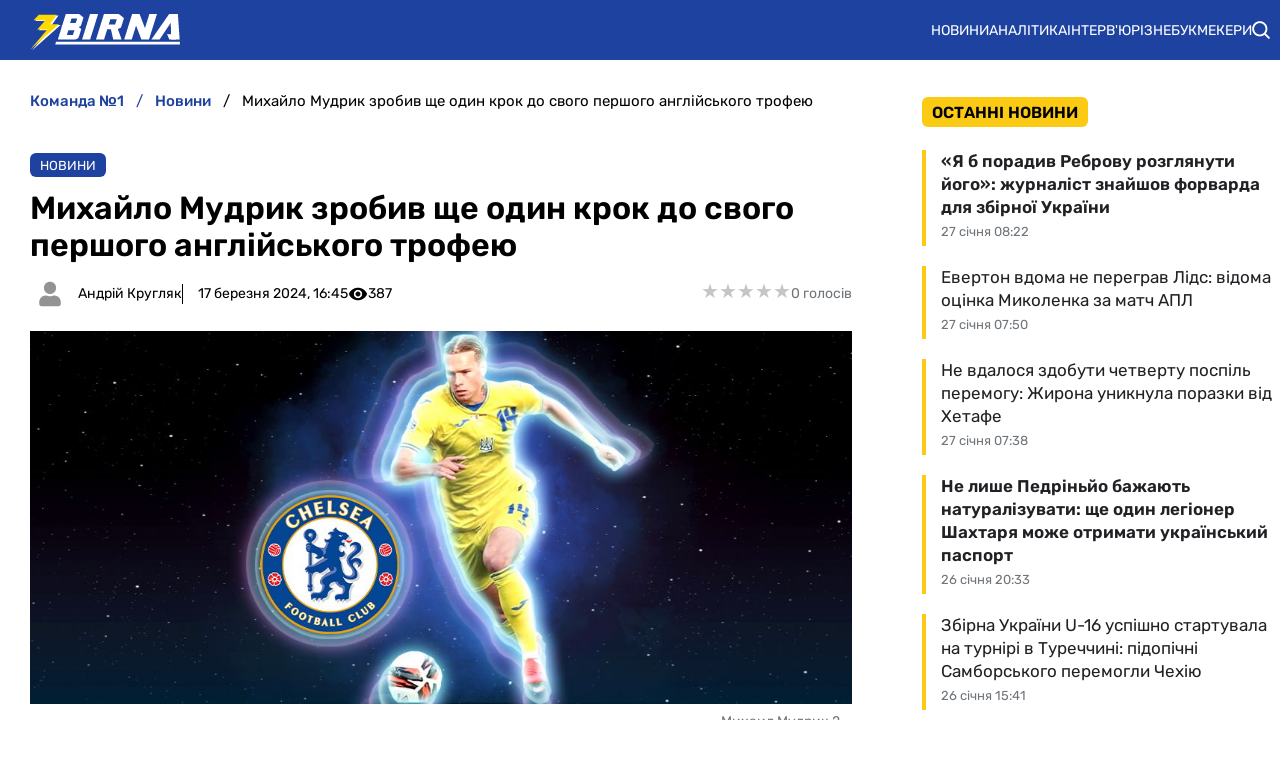

--- FILE ---
content_type: text/html; charset=utf-8
request_url: https://zbirna.com/post/mikhailo-mudrik-zrobiv-she-odin-krok-do-svogo-pershogo-angliiskogo-trofeyu
body_size: 23533
content:
<!DOCTYPE html><html lang="uk" prefix="og: https://ogp.me/ns#"><head><meta charset="utf-8"><meta name="viewport" content="width=device-width, initial-scale=1">
    <link rel="preconnect" href="https://www.googletagmanager.com" crossorigin="anonymous">
    <meta name="robots" content="index, follow, max-image-preview:large, max-snippet:-1">
    <link rel="canonical" href="https://zbirna.com/post/mikhailo-mudrik-zrobiv-she-odin-krok-do-svogo-pershogo-angliiskogo-trofeyu">
    <title>Михайло Мудрик зробив ще один крок до свого першого англійського трофею - Команда №1</title>
    <meta name="description" content="Український вінгер Михайло Мудрик пробився разом із Челсі до півфіналу Кубку Англії">
    <meta name="keywords" content="">
    <meta name="news_keywords" content="матч Михайла Мудрика">

    <link rel="preload" fetchpriority="high" as="image" href="https://zbirna.com/storage/mixail-mudrik-2-1674201838wHB66.jpg">
    <link rel="preload" as="image" href="https://zbirna.com/img/zbirna-logo.svg">
    <link rel="preload" as="image" href="https://zbirna.com/img/avatars/user-no-avatar.svg">

    <meta name="twitter:card" content="summary_large_image">
    <meta name="twitter:title" content="Михайло Мудрик зробив ще один крок до свого першого англійського трофею">
    <meta name="twitter:description" content="Український вінгер Михайло Мудрик пробився разом із Челсі до півфіналу Кубку Англії">
    <meta name="twitter:image" content="https://zbirna.com/storage/mixail-mudrik-2-1674201838wHB66.jpg">
    <meta property="og:url" content="https://zbirna.com/post/mikhailo-mudrik-zrobiv-she-odin-krok-do-svogo-pershogo-angliiskogo-trofeyu">
    <meta property="og:title" content="Михайло Мудрик зробив ще один крок до свого першого англійського трофею">
    <meta property="og:description" content="Український вінгер Михайло Мудрик пробився разом із Челсі до півфіналу Кубку Англії">
    <meta property="og:image" content="https://zbirna.com/storage/mixail-mudrik-2-1674201838wHB66.jpg">
    <meta property="og:image:secure_url" content="https://zbirna.com/storage/mixail-mudrik-2-1674201838wHB66.jpg">
    <meta property="og:image:width" content="1100">
    <meta property="og:image:height" content="500">
    <meta property="og:type" content="article">
    <meta property="article:published_time" content="2024-03-17T16:45:09+02:00">
    <meta property="article:modified_time" content="2024-03-17T16:45:09+02:00">
    <meta property="article:section" content="Новини">
    <meta property="article:tag" content="Челси">
    <meta property="article:tag" content="Лестер">
    <meta property="article:tag" content="Кубок Англії">
    <meta property="article:tag" content="Михайло Мудрик">
    <meta property="article:tag" content="Челсі">
    <meta property="og:site_name" content="Команда №1">
    <meta property="og:locale" content="uk_UA">
    <link rel="image_src" href="https://zbirna.com/storage/mixail-mudrik-2-1674201838wHB66.jpg">
    <script type="application/ld+json">[{"@context":"https:\/\/schema.org","@type":"WebSite","name":"Команда №1","url":"https:\/\/zbirna.com","inLanguage":"uk","isAccessibleForFree":true,"potentialAction":{"@type":"SearchAction","target":"https:\/\/zbirna.com\/search?term={search_term_string}","query-input":"required name=search_term_string"},"author":{"@context":"https:\/\/schema.org","@type":"NewsMediaOrganization","name":"Команда №1","slogan":"Портал новин збірної України з футболу","description":"Команда №1 – Останні новини збірної України з футболу - результати матчів, онлайн трансляції, турнірні таблиці та розклад матчів. Огляди та інтерв`ю з футболістами","url":"https:\/\/zbirna.com","logo":{"@type":"ImageObject","url":"https:\/\/zbirna.com\/img\/zbirna-logo.svg","width":"742","height":"105"},"image":{"@type":"ImageObject","url":"https:\/\/zbirna.com\/img\/zbirna-logo.svg","width":"742","height":"105"},"email":"info@zbirna.com","telephone":"+38-044-534-45-59","address":{"@type":"PostalAddress","addressCountry":"UA","addressLocality":"с. Травневе","addressRegion":"Кіровоградська обл.","postalCode":"28061","streetAddress":"вул. Молодіжна, 34"},"contactPoint":{"@type":"ContactPoint","telephone":"+38-044-534-45-59","email":"info@zbirna.com","contactType":"headquarters","areaServed":"UA","availableLanguage":["uk","ru","en"]},"legalName":"ТОВ \"Прайм Медіа Хаб\"","foundingDate":"2017-02-01","publishingPrinciples":"https:\/\/zbirna.com\/editorial-policy","actionableFeedbackPolicy":"https:\/\/zbirna.com\/editorial-policy","correctionsPolicy":"https:\/\/zbirna.com\/editorial-policy","ethicsPolicy":"https:\/\/zbirna.com\/editorial-policy","missionCoveragePrioritiesPolicy":"https:\/\/zbirna.com\/editorial-policy","verificationFactCheckingPolicy":"https:\/\/zbirna.com\/editorial-policy","unnamedSourcesPolicy":"https:\/\/zbirna.com\/editorial-policy"},"creator":{"@context":"https:\/\/schema.org","@type":"NewsMediaOrganization","name":"Команда №1","slogan":"Портал новин збірної України з футболу","description":"Команда №1 – Останні новини збірної України з футболу - результати матчів, онлайн трансляції, турнірні таблиці та розклад матчів. Огляди та інтерв`ю з футболістами","url":"https:\/\/zbirna.com","logo":{"@type":"ImageObject","url":"https:\/\/zbirna.com\/img\/zbirna-logo.svg","width":"742","height":"105"},"image":{"@type":"ImageObject","url":"https:\/\/zbirna.com\/img\/zbirna-logo.svg","width":"742","height":"105"},"email":"info@zbirna.com","telephone":"+38-044-534-45-59","address":{"@type":"PostalAddress","addressCountry":"UA","addressLocality":"с. Травневе","addressRegion":"Кіровоградська обл.","postalCode":"28061","streetAddress":"вул. Молодіжна, 34"},"contactPoint":{"@type":"ContactPoint","telephone":"+38-044-534-45-59","email":"info@zbirna.com","contactType":"headquarters","areaServed":"UA","availableLanguage":["uk","ru","en"]},"legalName":"ТОВ \"Прайм Медіа Хаб\"","foundingDate":"2017-02-01","publishingPrinciples":"https:\/\/zbirna.com\/editorial-policy","actionableFeedbackPolicy":"https:\/\/zbirna.com\/editorial-policy","correctionsPolicy":"https:\/\/zbirna.com\/editorial-policy","ethicsPolicy":"https:\/\/zbirna.com\/editorial-policy","missionCoveragePrioritiesPolicy":"https:\/\/zbirna.com\/editorial-policy","verificationFactCheckingPolicy":"https:\/\/zbirna.com\/editorial-policy","unnamedSourcesPolicy":"https:\/\/zbirna.com\/editorial-policy"},"publisher":{"@context":"https:\/\/schema.org","@type":"NewsMediaOrganization","name":"Команда №1","slogan":"Портал новин збірної України з футболу","description":"Команда №1 – Останні новини збірної України з футболу - результати матчів, онлайн трансляції, турнірні таблиці та розклад матчів. Огляди та інтерв`ю з футболістами","url":"https:\/\/zbirna.com","logo":{"@type":"ImageObject","url":"https:\/\/zbirna.com\/img\/zbirna-logo.svg","width":"742","height":"105"},"image":{"@type":"ImageObject","url":"https:\/\/zbirna.com\/img\/zbirna-logo.svg","width":"742","height":"105"},"email":"info@zbirna.com","telephone":"+38-044-534-45-59","address":{"@type":"PostalAddress","addressCountry":"UA","addressLocality":"с. Травневе","addressRegion":"Кіровоградська обл.","postalCode":"28061","streetAddress":"вул. Молодіжна, 34"},"contactPoint":{"@type":"ContactPoint","telephone":"+38-044-534-45-59","email":"info@zbirna.com","contactType":"headquarters","areaServed":"UA","availableLanguage":["uk","ru","en"]},"legalName":"ТОВ \"Прайм Медіа Хаб\"","foundingDate":"2017-02-01","publishingPrinciples":"https:\/\/zbirna.com\/editorial-policy","actionableFeedbackPolicy":"https:\/\/zbirna.com\/editorial-policy","correctionsPolicy":"https:\/\/zbirna.com\/editorial-policy","ethicsPolicy":"https:\/\/zbirna.com\/editorial-policy","missionCoveragePrioritiesPolicy":"https:\/\/zbirna.com\/editorial-policy","verificationFactCheckingPolicy":"https:\/\/zbirna.com\/editorial-policy","unnamedSourcesPolicy":"https:\/\/zbirna.com\/editorial-policy"},"publishingPrinciples":"https:\/\/zbirna.com\/editorial-policy","copyrightHolder":{"@type":"NewsMediaOrganization","name":"Команда №1","url":"https:\/\/zbirna.com","logo":{"@type":"ImageObject","url":"https:\/\/zbirna.com\/img\/zbirna-logo.svg","width":"742","height":"105"}},"copyrightYear":"2017"},{"@context":"https:\/\/schema.org","@type":"Organization","name":"Команда №1","slogan":"Портал новин збірної України з футболу","description":"Команда №1 – Останні новини збірної України з футболу - результати матчів, онлайн трансляції, турнірні таблиці та розклад матчів. Огляди та інтерв`ю з футболістами","url":"https:\/\/zbirna.com","logo":{"@type":"ImageObject","url":"https:\/\/zbirna.com\/img\/zbirna-logo.svg","width":"742","height":"105"},"image":{"@type":"ImageObject","url":"https:\/\/zbirna.com\/img\/zbirna-logo.svg","width":"742","height":"105"},"email":"info@zbirna.com","telephone":"+38-044-534-45-59","address":{"@type":"PostalAddress","addressCountry":"UA","addressLocality":"с. Травневе","addressRegion":"Кіровоградська обл.","postalCode":"28061","streetAddress":"вул. Молодіжна, 34"},"contactPoint":{"@type":"ContactPoint","telephone":"+38-044-534-45-59","email":"info@zbirna.com","contactType":"headquarters","areaServed":"UA","availableLanguage":["uk","ru","en"]},"legalName":"ТОВ \"Прайм Медіа Хаб\"","foundingDate":"2017-02-01","publishingPrinciples":"https:\/\/zbirna.com\/editorial-policy"},{"@context":"https:\/\/schema.org","@type":"NewsMediaOrganization","name":"Команда №1","slogan":"Портал новин збірної України з футболу","description":"Команда №1 – Останні новини збірної України з футболу - результати матчів, онлайн трансляції, турнірні таблиці та розклад матчів. Огляди та інтерв`ю з футболістами","url":"https:\/\/zbirna.com","logo":{"@type":"ImageObject","url":"https:\/\/zbirna.com\/img\/zbirna-logo.svg","width":"742","height":"105"},"image":{"@type":"ImageObject","url":"https:\/\/zbirna.com\/img\/zbirna-logo.svg","width":"742","height":"105"},"email":"info@zbirna.com","telephone":"+38-044-534-45-59","address":{"@type":"PostalAddress","addressCountry":"UA","addressLocality":"с. Травневе","addressRegion":"Кіровоградська обл.","postalCode":"28061","streetAddress":"вул. Молодіжна, 34"},"contactPoint":{"@type":"ContactPoint","telephone":"+38-044-534-45-59","email":"info@zbirna.com","contactType":"headquarters","areaServed":"UA","availableLanguage":["uk","ru","en"]},"legalName":"ТОВ \"Прайм Медіа Хаб\"","foundingDate":"2017-02-01","publishingPrinciples":"https:\/\/zbirna.com\/editorial-policy","actionableFeedbackPolicy":"https:\/\/zbirna.com\/editorial-policy","correctionsPolicy":"https:\/\/zbirna.com\/editorial-policy","ethicsPolicy":"https:\/\/zbirna.com\/editorial-policy","missionCoveragePrioritiesPolicy":"https:\/\/zbirna.com\/editorial-policy","verificationFactCheckingPolicy":"https:\/\/zbirna.com\/editorial-policy","unnamedSourcesPolicy":"https:\/\/zbirna.com\/editorial-policy"},{"@context":"https:\/\/schema.org","@type":"Article","mainEntityOfPage":{"@type":"WebPage","@id":"https:\/\/zbirna.com\/post\/mikhailo-mudrik-zrobiv-she-odin-krok-do-svogo-pershogo-angliiskogo-trofeyu"},"url":"https:\/\/zbirna.com\/post\/mikhailo-mudrik-zrobiv-she-odin-krok-do-svogo-pershogo-angliiskogo-trofeyu","inLanguage":"uk","headline":"Михайло Мудрик зробив ще один крок до свого першого англійського трофею","description":"Український вінгер Михайло Мудрик пробився разом із Челсі до півфіналу Кубку Англії","articleSection":"Новини","image":{"@type":"ImageObject","url":"https:\/\/zbirna.com\/storage\/mixail-mudrik-2-1674201838wHB66.jpg","width":"1100","height":"500"},"dateCreated":"2024-03-17T13:26:45+02:00","datePublished":"2024-03-17T16:45:09+02:00","dateModified":"2024-03-17T16:45:09+02:00","isAccessibleForFree":true,"articleBody":"Український вінгер Михайло Мудрик пробився разом із Челсі до півфіналу Кубку Англії\r\nЧелсі Михайла Мудрика у матчі 1\/4 фіналу Кубку Англії приймав Лестер. Наш вінгер розпочав зустріч у стартовому складі і відіграв 78 хвилин, нем відзначившись результативними діями.\r\nЧелсі відмінно розпочав зустріч і повів у два м'ячі. Однак у другому таймі гості зуміли їх відіграти. Однак у компенсований час господарі таки вирвали перемогу – 4:2. Причому одного разу відзначився Чуквумуека, який замінив саме Мудрика.\r\nТаким чином, команда Михайла Мудрика вийшла у півфінал Кубку Англії.\r\nКубок Англії. 1\/4 фіналу\r\nЧелсі – Лестер – 4:2 (2:0)\r\nГоли: Кукурелья (13), Палмер (45+1), Чуквумуека (90+2), Мадуеке (90+8) – Дісасі (51, автогол), Мавідді (62).\r\nНа 26-й хвилині Стерлінг (Челсі) не реалізував пенальті.\r\nНа 73-й хвилині вилучений Дойл (Лестер) – пряма червона картка.\r\nРух за один тайм знищив Металіст 1925","wordCount":134,"author":{"@type":"Person","name":"Андрій Кругляк"},"publisher":{"@type":"NewsMediaOrganization","name":"Команда №1","url":"https:\/\/zbirna.com","logo":{"@type":"ImageObject","url":"https:\/\/zbirna.com\/img\/zbirna-logo.svg","width":"742","height":"105"},"image":{"@type":"ImageObject","url":"https:\/\/zbirna.com\/img\/zbirna-logo.svg","width":"742","height":"105"},"email":"info@zbirna.com","telephone":"+38-044-534-45-59","address":{"@type":"PostalAddress","addressCountry":"UA","addressLocality":"с. Травневе","addressRegion":"Кіровоградська обл.","postalCode":"28061","streetAddress":"вул. Молодіжна, 34"},"contactPoint":{"@type":"ContactPoint","telephone":"+38-044-534-45-59","email":"info@zbirna.com","contactType":"headquarters","areaServed":"UA","availableLanguage":["uk","ru","en"]},"legalName":"ТОВ \"Прайм Медіа Хаб\"","foundingDate":"2017-02-01","publishingPrinciples":"https:\/\/zbirna.com\/editorial-policy"},"interactionStatistic":{"@type":"InteractionCounter","interactionType":{"@type":"ViewAction"},"userInteractionCount":"387"}}]</script>
    <link rel="alternate" type="application/rss+xml" title="Zbirna.com :: стрічка новин" href="https://zbirna.com/rss.xml">
    <link rel="apple-touch-icon" sizes="57x57" href="https://zbirna.com/templates/zbirna/fav/apple-icon-57x57.png">
    <link rel="apple-touch-icon" sizes="60x60" href="https://zbirna.com/templates/zbirna/fav/apple-icon-60x60.png">
    <link rel="apple-touch-icon" sizes="72x72" href="https://zbirna.com/templates/zbirna/fav/apple-icon-72x72.png">
    <link rel="apple-touch-icon" sizes="76x76" href="https://zbirna.com/templates/zbirna/fav/apple-icon-76x76.png">
    <link rel="apple-touch-icon" sizes="114x114" href="https://zbirna.com/templates/zbirna/fav/apple-icon-114x114.png">
    <link rel="apple-touch-icon" sizes="120x120" href="https://zbirna.com/templates/zbirna/fav/apple-icon-120x120.png">
    <link rel="apple-touch-icon" sizes="144x144" href="https://zbirna.com/templates/zbirna/fav/apple-icon-144x144.png">
    <link rel="apple-touch-icon" sizes="152x152" href="https://zbirna.com/templates/zbirna/fav/apple-icon-152x152.png">
    <link rel="apple-touch-icon" sizes="180x180" href="https://zbirna.com/templates/zbirna/fav/apple-icon-180x180.png">
    <link rel="icon" type="image/png" sizes="192x192"  href="https://zbirna.com/templates/zbirna/fav/android-icon-192x192.png">
    <link rel="icon" type="image/png" sizes="32x32" href="https://zbirna.com/templates/zbirna/fav/favicon-32x32.png">
    <link rel="icon" type="image/png" sizes="96x96" href="https://zbirna.com/templates/zbirna/fav/favicon-96x96.png">
    <link rel="icon" type="image/png" sizes="16x16" href="https://zbirna.com/templates/zbirna/fav/favicon-16x16.png">
    <meta name="msapplication-TileColor" content="#ffffff">
    <meta name="msapplication-TileImage" content="https://zbirna.com/templates/zbirna/fav/ms-icon-144x144.png">
    <meta name="theme-color" content="#ffffff">

<style>@font-face{font-family:Rubik;font-style:normal;font-weight:300;src:url('/templates/zbirna/fonts/Rubik/rubik-v12-latin_cyrillic-300.eot');src:local(''),url('/templates/zbirna/fonts/Rubik/rubik-v12-latin_cyrillic-300.eot?#iefix') format('embedded-opentype'),url('/templates/zbirna/fonts/Rubik/rubik-v12-latin_cyrillic-300.woff2') format('woff2'),url('/templates/zbirna/fonts/Rubik/rubik-v12-latin_cyrillic-300.woff') format('woff'),url('/templates/zbirna/fonts/Rubik/rubik-v12-latin_cyrillic-300.ttf') format('truetype'),url('/templates/zbirna/fonts/Rubik/rubik-v12-latin_cyrillic-300.svg#Rubik') format('svg');font-display:swap}@font-face{font-family:Rubik;font-style:normal;font-weight:400;src:url('/templates/zbirna/fonts/Rubik/rubik-v12-latin_cyrillic-regular.eot');src:local(''),url('/templates/zbirna/fonts/Rubik/rubik-v12-latin_cyrillic-regular.eot?#iefix') format('embedded-opentype'),url('/templates/zbirna/fonts/Rubik/rubik-v12-latin_cyrillic-regular.woff2') format('woff2'),url('/templates/zbirna/fonts/Rubik/rubik-v12-latin_cyrillic-regular.woff') format('woff'),url('/templates/zbirna/fonts/Rubik/rubik-v12-latin_cyrillic-regular.ttf') format('truetype'),url('/templates/zbirna/fonts/Rubik/rubik-v12-latin_cyrillic-regular.svg#Rubik') format('svg');font-display:swap}@font-face{font-family:Rubik;font-style:normal;font-weight:500;src:url('/templates/zbirna/fonts/Rubik/rubik-v12-latin_cyrillic-500.eot');src:local(''),url('/templates/zbirna/fonts/Rubik/rubik-v12-latin_cyrillic-500.eot?#iefix') format('embedded-opentype'),url('/templates/zbirna/fonts/Rubik/rubik-v12-latin_cyrillic-500.woff2') format('woff2'),url('/templates/zbirna/fonts/Rubik/rubik-v12-latin_cyrillic-500.woff') format('woff'),url('/templates/zbirna/fonts/Rubik/rubik-v12-latin_cyrillic-500.ttf') format('truetype'),url('/templates/zbirna/fonts/Rubik/rubik-v12-latin_cyrillic-500.svg#Rubik') format('svg');font-display:swap}@font-face{font-family:Rubik;font-style:normal;font-weight:600;src:url('/templates/zbirna/fonts/Rubik/rubik-v12-latin_cyrillic-600.eot');src:local(''),url('/templates/zbirna/fonts/Rubik/rubik-v12-latin_cyrillic-600.eot?#iefix') format('embedded-opentype'),url('/templates/zbirna/fonts/Rubik/rubik-v12-latin_cyrillic-600.woff2') format('woff2'),url('/templates/zbirna/fonts/Rubik/rubik-v12-latin_cyrillic-600.woff') format('woff'),url('/templates/zbirna/fonts/Rubik/rubik-v12-latin_cyrillic-600.ttf') format('truetype'),url('/templates/zbirna/fonts/Rubik/rubik-v12-latin_cyrillic-600.svg#Rubik') format('svg');font-display:swap}@font-face{font-family:Rubik;font-style:normal;font-weight:700;src:url('/templates/zbirna/fonts/Rubik/rubik-v12-latin_cyrillic-700.eot');src:local(''),url('/templates/zbirna/fonts/Rubik/rubik-v12-latin_cyrillic-700.eot?#iefix') format('embedded-opentype'),url('/templates/zbirna/fonts/Rubik/rubik-v12-latin_cyrillic-700.woff2') format('woff2'),url('/templates/zbirna/fonts/Rubik/rubik-v12-latin_cyrillic-700.woff') format('woff'),url('/templates/zbirna/fonts/Rubik/rubik-v12-latin_cyrillic-700.ttf') format('truetype'),url('/templates/zbirna/fonts/Rubik/rubik-v12-latin_cyrillic-700.svg#Rubik') format('svg');font-display:swap}@font-face{font-family:Rubik;font-style:normal;font-weight:800;src:url('/templates/zbirna/fonts/Rubik/rubik-v12-latin_cyrillic-800.eot');src:local(''),url('/templates/zbirna/fonts/Rubik/rubik-v12-latin_cyrillic-800.eot?#iefix') format('embedded-opentype'),url('/templates/zbirna/fonts/Rubik/rubik-v12-latin_cyrillic-800.woff2') format('woff2'),url('/templates/zbirna/fonts/Rubik/rubik-v12-latin_cyrillic-800.woff') format('woff'),url('/templates/zbirna/fonts/Rubik/rubik-v12-latin_cyrillic-800.ttf') format('truetype'),url('/templates/zbirna/fonts/Rubik/rubik-v12-latin_cyrillic-800.svg#Rubik') format('svg');font-display:swap}@font-face{font-family:Rubik;font-style:normal;font-weight:900;src:url('/templates/zbirna/fonts/Rubik/rubik-v12-latin_cyrillic-900.eot');src:local(''),url('/templates/zbirna/fonts/Rubik/rubik-v12-latin_cyrillic-900.eot?#iefix') format('embedded-opentype'),url('/templates/zbirna/fonts/Rubik/rubik-v12-latin_cyrillic-900.woff2') format('woff2'),url('/templates/zbirna/fonts/Rubik/rubik-v12-latin_cyrillic-900.woff') format('woff'),url('/templates/zbirna/fonts/Rubik/rubik-v12-latin_cyrillic-900.ttf') format('truetype'),url('/templates/zbirna/fonts/Rubik/rubik-v12-latin_cyrillic-900.svg#Rubik') format('svg');font-display:swap}@font-face{font-family:Rubik;font-style:italic;font-weight:300;src:url('/templates/zbirna/fonts/Rubik/rubik-v12-latin_cyrillic-300italic.eot');src:local(''),url('/templates/zbirna/fonts/Rubik/rubik-v12-latin_cyrillic-300italic.eot?#iefix') format('embedded-opentype'),url('/templates/zbirna/fonts/Rubik/rubik-v12-latin_cyrillic-300italic.woff2') format('woff2'),url('/templates/zbirna/fonts/Rubik/rubik-v12-latin_cyrillic-300italic.woff') format('woff'),url('/templates/zbirna/fonts/Rubik/rubik-v12-latin_cyrillic-300italic.ttf') format('truetype'),url('/templates/zbirna/fonts/Rubik/rubik-v12-latin_cyrillic-300italic.svg#Rubik') format('svg');font-display:swap}@font-face{font-family:Rubik;font-style:italic;font-weight:400;src:url('/templates/zbirna/fonts/Rubik/rubik-v12-latin_cyrillic-italic.eot');src:local(''),url('/templates/zbirna/fonts/Rubik/rubik-v12-latin_cyrillic-italic.eot?#iefix') format('embedded-opentype'),url('/templates/zbirna/fonts/Rubik/rubik-v12-latin_cyrillic-italic.woff2') format('woff2'),url('/templates/zbirna/fonts/Rubik/rubik-v12-latin_cyrillic-italic.woff') format('woff'),url('/templates/zbirna/fonts/Rubik/rubik-v12-latin_cyrillic-italic.ttf') format('truetype'),url('/templates/zbirna/fonts/Rubik/rubik-v12-latin_cyrillic-italic.svg#Rubik') format('svg');font-display:swap}@font-face{font-family:Rubik;font-style:italic;font-weight:500;src:url('/templates/zbirna/fonts/Rubik/rubik-v12-latin_cyrillic-500italic.eot');src:local(''),url('/templates/zbirna/fonts/Rubik/rubik-v12-latin_cyrillic-500italic.eot?#iefix') format('embedded-opentype'),url('/templates/zbirna/fonts/Rubik/rubik-v12-latin_cyrillic-500italic.woff2') format('woff2'),url('/templates/zbirna/fonts/Rubik/rubik-v12-latin_cyrillic-500italic.woff') format('woff'),url('/templates/zbirna/fonts/Rubik/rubik-v12-latin_cyrillic-500italic.ttf') format('truetype'),url('/templates/zbirna/fonts/Rubik/rubik-v12-latin_cyrillic-500italic.svg#Rubik') format('svg');font-display:swap}@font-face{font-family:Rubik;font-style:italic;font-weight:600;src:url('/templates/zbirna/fonts/Rubik/rubik-v12-latin_cyrillic-600italic.eot');src:local(''),url('/templates/zbirna/fonts/Rubik/rubik-v12-latin_cyrillic-600italic.eot?#iefix') format('embedded-opentype'),url('/templates/zbirna/fonts/Rubik/rubik-v12-latin_cyrillic-600italic.woff2') format('woff2'),url('/templates/zbirna/fonts/Rubik/rubik-v12-latin_cyrillic-600italic.woff') format('woff'),url('/templates/zbirna/fonts/Rubik/rubik-v12-latin_cyrillic-600italic.ttf') format('truetype'),url('/templates/zbirna/fonts/Rubik/rubik-v12-latin_cyrillic-600italic.svg#Rubik') format('svg');font-display:swap}@font-face{font-family:Rubik;font-style:italic;font-weight:700;src:url('/templates/zbirna/fonts/Rubik/rubik-v12-latin_cyrillic-700italic.eot');src:local(''),url('/templates/zbirna/fonts/Rubik/rubik-v12-latin_cyrillic-700italic.eot?#iefix') format('embedded-opentype'),url('/templates/zbirna/fonts/Rubik/rubik-v12-latin_cyrillic-700italic.woff2') format('woff2'),url('/templates/zbirna/fonts/Rubik/rubik-v12-latin_cyrillic-700italic.woff') format('woff'),url('/templates/zbirna/fonts/Rubik/rubik-v12-latin_cyrillic-700italic.ttf') format('truetype'),url('/templates/zbirna/fonts/Rubik/rubik-v12-latin_cyrillic-700italic.svg#Rubik') format('svg');font-display:swap}@font-face{font-family:Rubik;font-style:italic;font-weight:800;src:url('/templates/zbirna/fonts/Rubik/rubik-v12-latin_cyrillic-800italic.eot');src:local(''),url('/templates/zbirna/fonts/Rubik/rubik-v12-latin_cyrillic-800italic.eot?#iefix') format('embedded-opentype'),url('/templates/zbirna/fonts/Rubik/rubik-v12-latin_cyrillic-800italic.woff2') format('woff2'),url('/templates/zbirna/fonts/Rubik/rubik-v12-latin_cyrillic-800italic.woff') format('woff'),url('/templates/zbirna/fonts/Rubik/rubik-v12-latin_cyrillic-800italic.ttf') format('truetype'),url('/templates/zbirna/fonts/Rubik/rubik-v12-latin_cyrillic-800italic.svg#Rubik') format('svg');font-display:swap}@font-face{font-family:Rubik;font-style:italic;font-weight:900;src:url('/templates/zbirna/fonts/Rubik/rubik-v12-latin_cyrillic-900italic.eot');src:local(''),url('/templates/zbirna/fonts/Rubik/rubik-v12-latin_cyrillic-900italic.eot?#iefix') format('embedded-opentype'),url('/templates/zbirna/fonts/Rubik/rubik-v12-latin_cyrillic-900italic.woff2') format('woff2'),url('/templates/zbirna/fonts/Rubik/rubik-v12-latin_cyrillic-900italic.woff') format('woff'),url('/templates/zbirna/fonts/Rubik/rubik-v12-latin_cyrillic-900italic.ttf') format('truetype'),url('/templates/zbirna/fonts/Rubik/rubik-v12-latin_cyrillic-900italic.svg#Rubik') format('svg');font-display:swap}</style>
<style>
*,body,html{margin:0;padding:0}.wrapper,iframe,img{max-width:100%}.leftColumn,.right_column>section,.widgetLatestNews{box-shadow:var(--shadow_w)}.footer_li,.top-nav .menu,nav.navbar ul li{list-style:none}.colum_widget_block_header span,.footer_lic_p.flp_second,li.breadcrumb-item>a::first-letter,nav.navbar ul a{text-transform:uppercase}:root{--max-width-content:1280px;--shadow_w:none;--main_gray:#949494;--main_yellow:#e8e62d;--main_green:#5d810f;--theme-color:#1e429f;--theme-color-2:#faca15;--border-radius:.375rem;--big-padding:40px}body,html{width:100%;height:100%;font-family:Rubik,sans-serif;font-weight:400;font-size:16px}h1,h2{font-size:24px}*{box-sizing:border-box}a{color:#000;text-decoration:none}a:hover{color:#646464;text-decoration:none}p{margin-top:6px;margin-bottom:10px;line-height:1.5}.h1,.h2,.h3,.h4,.h5,.h6,.sbnews_arlib .exclusive a.arlib_title,.sbnews_arlib .hot a.arlib_title,h1,h2,h3,h4,h5,h6{font-weight:600}h2{font-weight:600}h3{font-size:20px;font-weight:600}h4{font-size:16px}img{height:auto}.wrapper{width:var(--max-width-content);margin:0 auto}.main_colum{display:flex;flex-wrap:wrap;justify-content:space-between;margin-top:24px}.btn_see_all_sidebar,.main_colum_text_block{width:100%}.main-container{width:100%;margin:0 auto;position:relative;background:#fff}.leftColumn{width:calc(72% - 40px);padding:0 30px 20px;background:#fff;border-radius:var(--border-radius);margin-bottom:20px}.breadcrumb,.top-nav .menu-btn:checked~.menu-icon .navicon{background:0 0}.right_column{width:28%;padding:0}header{background-color:var(--theme-color)}.top-nav .menu{overflow:hidden;display:flex;flex-direction:column;align-items:center;width:100%;max-height:0;transition:max-height .2s ease-out}.top-nav .logo{display:inline-block;width:150px}.top-nav .menu-icon{cursor:pointer;display:inline-block;padding:10px 20px}.top-nav .menu-icon .navicon{background:#fff;display:block;height:2px;position:relative;width:1.425rem}.top-nav .menu-icon .navicon:after,.top-nav .menu-icon .navicon:before{background:#fff;content:"";display:block;height:100%;position:absolute;transition:.2s ease-out;width:100%}.top-nav .menu-icon .navicon:before{top:7px}.top-nav .menu-icon .navicon:after{top:-7px}.top-nav .menu-btn{display:none}.top-nav .menu-btn:checked~.menu{max-height:90vh;border-radius:0;display:block}.top-nav .menu-btn:checked~.menu-icon .navicon:before{transform:rotate(-45deg)}.top-nav .menu-btn:checked~.menu-icon .navicon:after{transform:rotate(45deg)}.top-nav .menu-btn:checked~.menu-icon:not(.steps) .navicon:after,.top-nav .menu-btn:checked~.menu-icon:not(.steps) .navicon:before{top:0}nav.navbar{display:flex;justify-content:space-between;align-items:center;height:60px;max-width:var(--max-width-content);margin:0 auto;width:100%;padding:0 10px}.navbar-brand,nav.navbar ul li{align-items:center;display:flex}.navbar-brand{padding-left:20px}.navbar-brand img{margin-top:5px}.footer .wrapper,nav.navbar ul{display:flex}nav.navbar ul li{padding:0;text-align:center;justify-content:space-between}nav.navbar ul a{color:#fff;text-decoration:none;font-size:14px;font-weight:400;width:100%;text-align:left;text-wrap:nowrap}.searchMenu{height:24px;width:31px;display:flex;align-items:center;justify-content:center;margin:0}.searchMenu svg{height:18px;width:18px}nav.navbar #navbarDropdown{margin:0}button.header_search_form_btn{width:55px;background:var(--theme-color);border-radius:0 8px 8px 0;margin-left:-5px;color:#fff;border:1px solid #000;height:100%}button.header_search_form_btn svg{width:16px}.dropdown-menu.search_panel{position:absolute;top:82px;z-index:1000;float:left;min-width:10rem;font-size:1rem;color:#5279a0;text-align:left;list-style:none;background-clip:padding-box;padding:0;border-radius:var(--border-radius);display:none;height:43px;border:none;margin-left:-182px}.btn_see_all:hover,.sbnews_arlib a.arlib_title:hover{color:var(--theme-color)}.dropdown-menu.search_panel.show{display:block}.right_column .best_game_logo_link,form.header_search_form{height:100%}.input-group{position:relative;display:-ms-flexbox;display:flex;-ms-flex-wrap:wrap;flex-wrap:wrap;-ms-flex-align:stretch;align-items:stretch;width:100%;height:100%}input#search_input_menu2{width:180px;padding-left:15px;height:43px}form.header_search_form>.input-group{flex-wrap:nowrap}.colum_widget_block_header{border-radius:var(--border-radius);font-weight:400;display:flex;font-size:28px;height:56px;align-items:center;justify-content:space-between;width:100%}.colum_widget_block_header span{color:#000;text-align:center;font-weight:600;min-height:30px;display:flex;align-items:center;justify-content:center;font-size:16px;position:relative;z-index:2;padding:0 10px;background:var(--theme-color-2);border-radius:.375rem}.colum_widget_block_header span:after{content:" ";display:block;width:100%;height:40%;position:absolute;z-index:-1;bottom:10%}.right_column .authors a,a.arlib_img_blk{position:relative;display:flex;overflow:hidden}.right_column>section{background:#fff;border-radius:var(--border-radius);padding:0}.right_column .authors{display:flex;flex-wrap:wrap;margin:-10px}.right_column .authors a{align-items:center;justify-content:center;height:50px;width:50px;min-width:50px;min-height:50px;border-radius:100%;margin:10px}.arlib_row.top a,.news_list_block .arlib,.widgetLatestNews{border-radius:var(--border-radius)}.right_column .authors a img{height:100%;width:100%}.main_colum_breadcrumbs{max-width:100%;margin-bottom:15px;padding:8px 0 15px;color:#1e429f}.breadcrumb,.breadcrumb-item+.breadcrumb-item,a.arlib_img_blk{padding-left:0}.breadcrumb{margin-bottom:0;flex-wrap:nowrap;white-space:nowrap;overflow:hidden;text-overflow:ellipsis;padding-right:0;display:flex;align-items:center}li.breadcrumb-item{display:flex;font-size:15px;align-items:center;font-weight:400}li.breadcrumb-item:last-child,li.breadcrumb-item:last-child span{white-space:nowrap;overflow:hidden;text-overflow:ellipsis;padding-right:0;color:#000}li.breadcrumb-item>a{color:#1e429f;text-transform:lowercase;font-weight:500}.breadcrumb-item+.breadcrumb-item::before{content:"/";display:block;font-size:15px;padding:0 12px;font-weight:400}.main_data_conteiner{max-width:var(--max-width-content);margin-right:auto;margin-left:auto}.widgetLatestNews{background:#fff}.news_list_block{display:flex;flex-wrap:wrap;justify-content:flex-start;gap:2%}.news_list_block .arlib{width:32%;margin:0 0 10px;overflow:hidden}.arlib_info_wrap{display:flex;flex-direction:column-reverse;width:100%}.arlib_date,.arlib_row.top{font-size:13px;display:inline-block}a.arlib_img_blk{height:150px;padding-right:0;align-items:center;justify-content:center;margin-bottom:15px}img.arlib_img{position:absolute;object-fit:cover;height:100%;width:100%;-webkit-transition:.4s;-moz-transition:.4s;-o-transition:.4s;transition:.4s}img.arlib_img:hover{height:120%;width:120%}.arlib_row.top{margin-right:8px;order:1;margin-bottom:6px}.arlib_row.top a{font-size:13px;background:var(--theme-color);padding:6px 10px;color:#fff;width:max-content;white-space:nowrap;font-weight:400;height:24px;display:flex;align-items:center}.arlib_date{color:#70757a;left:0;line-height:16px;padding-top:2px;height:22px}a.arlib_title{color:#202124;font-size:17px;line-height:140%;display:block;font-weight:400;grid-column:1/span 2;grid-row:row 2;margin-bottom:5px}.footer,.footer_lic_block{color:#fff;font-size:14px}.sbnews_arlib .exclusive a.arlib_title span{background:var(--theme-color);color:#000;font-weight:600;line-height:125%;box-shadow:8px 0 0 0 var(--theme-color),-8px 0 0 0 var(--theme-color);margin-left:8px;-webkit-box-decoration-break:clone;box-decoration-break:clone}.sbnews_arlib .arlib.exclusive{flex-direction:column}.sbnews_arlib .arlib_img_blk.articleImg{height:200px;width:100%;margin-bottom:15px}.arlib_row.top a:after{left:0;content:" ";display:block;width:100%;height:40%;position:absolute;z-index:-1;bottom:10%}.widgetLatestNews.gambling{display:flex;flex-wrap:wrap}.widgetLatestNews.gambling .sbnews_arlib{display:grid;gap:15px;grid-template-columns:1fr 1fr 1fr}.widgetLatestNews.gambling .btn_see_all_sidebar_container{height:56px;width:fit-content;margin:0 0 0 auto}.widgetLatestNews.gambling .btn_see_all.btn_see_all_sidebar{width:100%;height:auto;border:none;width:fit-content}.widgetLatestNews.gambling a.arlib_img_blk{height:200px}.right_column .arlib{display:flex;flex-direction:row-reverse;margin:0;align-items:center;justify-content:space-between;padding:10px 0;transition:.4s}.right_column .sidebar_exclusive .arlib:hover{background:#f5f5f5}.right_column a.arlib_img_blk{height:100px;width:100px;min-width:100px;min-height:100px;border-radius:var(--border-radius);margin-bottom:0}.right_column .arlib_info_wrap{padding:0 0 0 15px;border-left:4px solid var(--theme-color-2);transition:.35s}.right_column .arlib_info_wrap:hover{border-left:4px solid var(--theme-color)}.arlib_title{font-size:18px}.right_column .arlib_row.top{display:flex;justify-content:space-between;align-items:center}.right_column .arlib_date{padding:0}.right_column .sidebar_authors .arlib{flex-direction:column;border:1px solid #d9d9d9;border-radius:var(--border-radius);padding:0;margin:0 0 20px}.right_column .sidebar_authors .arlib .arlib_info_wrap{padding-right:15px;padding-left:15px}.right_column .sidebar_authors a.arlib_img_blk{height:190px;padding-left:0;padding-right:0;border-radius:var(--border-radius);position:relative;display:flex;align-items:center;justify-content:center;overflow:hidden;margin-bottom:12px;width:100%}.right_column .sidebar_authors .colum_widget_block_header span{border-bottom:none}.right_column .sidebar_authors .arlib_author{width:100%;height:40px;z-index:2;display:flex;justify-content:space-between;padding:0 15px;align-items:end;margin-bottom:2px}.right_column .sidebar_authors .arlib_author .author_name{height:40px;display:flex;align-items:center;font-weight:400;font-size:14px}.right_column .sidebar_authors .arlib_author .author_name:after{content:" ";width:7px;height:7px;border-radius:100%;background:var(--theme-color);margin-left:10px;display:flex;align-items:center}.right_column .sidebar_authors .arlib_author img{display:block;border-radius:100%;border:2px solid var(--theme-color);padding:6px;background:#fff;width:80px;height:80px;margin-bottom:10px}.right_column .sidebar_authors a.arlib_title{margin-bottom:15px;font-size:18px;font-weight:600}.footer_logo_row,.right_column .sidebar_authors .arlib_date{margin-bottom:15px}.right_column .sidebar_exclusive .arlib_row a{color:var(--theme-color-2)}.footer{font-weight:400;width:100%;background:#343434;margin:15px auto 0;padding:50px 20px}.footer_left{width:50%;padding:0 20px 0 10px}.footer_right{display:flex;justify-content:space-between;width:48%;padding:0 10px 0 0}.footer a{margin:5px 0;display:block;font-weight:400;color:#fff}.footer_lic_block{padding:20px 0 0;border-radius:8px}.bg_news_lic,.bk-info{grid-column:1/5;text-align:center;color:#000}.footer_lic_21{gap:10px;align-items:center;margin:0 auto 15px;justify-content:center;display:flex}.footer_lic_21>span{display:flex;border:3px solid #f22727;width:50px;height:50px;align-items:center;justify-content:center;border-radius:50%;font-size:18px;font-weight:400;min-width:50px}.footer_lic_partners{display:flex;justify-content:center;gap:34px;align-items:center}.footer_lic_p.flp_second{display:flex;justify-content:center;margin-bottom:20px}@media (max-width:992px){.footer_lic_partners{flex-wrap:wrap;gap:10px}}.btn_see_all{border-radius:var(--border-radius);height:44px;font-size:16px;display:flex;align-items:center;justify-content:center;font-weight:600;border:1px solid #000;width:100%}.btn_see_all_main_container,.btn_see_all_sidebar_container{display:flex;height:80px;align-items:center;width:100%}.btn_see_all:hover{border:2px solid var(--theme-color)}.btn_see_all_sidebar_container{margin-top:10px}.best_game_row,a.colum_widget_block_link_green{font-weight:400;align-items:center;display:flex}.btn_see_all_short{font-size:17px}a.colum_widget_block_link_green{color:#7a95b1;border-radius:4px;min-width:145px;height:34px;justify-content:center;font-size:13px;max-width:80%;background:#e1e7ed;margin-right:0;margin-left:auto;width:fit-content;padding:0 15px}a.colum_widget_block_link_green:hover{color:#555}.best_game_grid_block{display:flex;flex-wrap:wrap;width:100%;margin:0 auto}.best_game_grid{margin-bottom:15px;padding:16px;gap:15px;display:flex;flex-direction:column;width:100%;height:auto}.best_game_row{padding:10px 30px;gap:18px;border-radius:5px;text-align:center;position:relative;row-gap:7px;box-shadow:0 4px 10px rgb(0 0 0 / 36%);flex-wrap:wrap}.bg_news_lic{font-size:.75rem;margin-top:5px;width:100%}.bk-info{font-size:13px;font-weight:100;width:100%}.ads-short-header{margin-top:1rem;margin-bottom:0;color:#919399;text-align:right;font-size:.875rem;line-height:1.3;width:100%}.best_game_top_img{position:absolute;z-index:2;width:75px;top:-5px;left:-7px}.best_game_left>*,.best_game_right>*{align-items:center;display:flex;justify-content:center;align-self:center;justify-self:center}.best_game_left{height:110px;overflow:hidden;display:flex;position:relative;width:110px;justify-content:center;border:5px solid #e0e0e0;border-radius:100%}.best_game_logo_link{width:100%;height:100%;border-radius:5px}.best_game_logo_img{width:55%}.best_game_right{padding:0 10px;display:grid;grid-template-columns:1fr 1fr 1fr}.best_game_rating{display:flex;flex-direction:column;font-size:20px;font-weight:400;justify-content:center;align-items:center;gap:8px;flex:1 1 50px}.best_game_title{display:flex;gap:6px;font-size:17px;align-items:center;justify-content:center}.best_game_title:before{content:" ";display:block;background-image:url(/img/tpl/check-rating.svg);height:16px;width:16px}.best_game_row .star-ratings-css-top{background-image:url(/img/tpl/zbirna-star-yellow.svg),url(/img/tpl/zbirna-star-yellow.svg),url(/img/tpl/zbirna-star-yellow.svg),url(/img/tpl/zbirna-star-yellow.svg),url(/img/tpl/zbirna-star-yellow.svg);display:block;width:82px;background-size:16px;height:16px;line-height:100%;background-repeat:no-repeat,no-repeat,no-repeat,no-repeat,no-repeat;background-position:0 top,16px top,32px top,48px top,64px top}.best_game_row .best_game_rating_stars_blk{display:flex;font-size:19px;gap:6px;align-items:center;height:22px}.best_game_bonus{font-size:16px;height:98px;padding:0 15px;border-left:1px solid #dedede;display:flex;flex-direction:column-reverse;gap:5px;align-items:center;justify-content:center;margin:0 auto;border-right:1px solid #dedede;max-width:180px;flex:0 1 180px}.best_game_bonus_desc{color:#697d7f}.best_game_info{display:flex;flex-wrap:wrap;text-align:center;gap:8px;align-items:center;justify-content:center;height:100%;max-height:90px;flex:1 1 121px}.best_game_info_lic{width:100%;height:34px;color:#5f5f5f;font-size:14px;line-height:110%;display:flex;align-items:center;justify-content:center;padding:5px;overflow:hidden;order:1}.best_game_grid .best_game_info_link{width:44px;height:44px;background:0 0;display:flex;align-items:center;justify-content:center;border:1px solid #9b9b9b;border-radius:5px;order:2}.shortcode a.best_game_info_site_link,a.best_game_info_site_link{color:#000;background:var(--theme-color-2);font-size:15px;font-weight:600;height:44px;display:flex;align-items:center;justify-content:center;text-decoration:none;justify-self:start;min-width:70px;border-radius:5px;order:3;max-width:calc(100% - 62px);width:100%}a.best_game_info_site_link:hover{color:var(--theme-color-2);background:#252525;border:1px solid var(--theme-color-2)}a.best_game_info_site_link{position:relative;overflow:hidden}.right_column .best_game_grid{background:0 0;padding:0;gap:0;margin-top:15px;margin-bottom:0}.right_column .best_game_row{padding:15px 0;height:auto;flex-wrap:wrap;gap:0;background:0 0;display:grid;grid-template-columns:100px 126px 1fr;position:relative;color:#000;border-radius:0;border:0;border-bottom:1px solid #000;column-gap:16px;align-items:center}.right_column .best_game_row:first-child{border-top:1px solid #000}.right_column .best_game_left{width:100%;grid-column-start:1;grid-column-end:2;grid-row-start:1;grid-row-end:3;height:100px;padding:0;overflow:hidden;display:flex;align-items:center;justify-content:center;max-height:100%;z-index:1;border:0;border-radius:0}.right_column .best_game_logo_img{width:65%}.right_column .best_game_rating{width:100%;grid-column-start:2;grid-column-end:3;grid-row-start:1;grid-row-end:2;align-items:center;justify-content:space-between;text-align:center;display:flex;gap:0;flex-direction:row;height:22px;font-weight:600}.right_column .best_game_title{width:100%;display:flex;gap:6px;font-size:17px;align-items:center;justify-content:flex-start}.right_column .best_game_rating_stars_blk{display:flex;font-size:17px;gap:6px;align-items:center;height:22px;width:100%;justify-content:center;font-weight:600}.right_column .star-ratings-css-top{background-image:url(/img/tpl/zbirna-star-yellow.svg);display:block;width:17px;background-size:contain;height:18px;line-height:100%;background-repeat:no-repeat;background-position:center}.right_column .best_game_bonus{max-width:100%;background:0 0;padding:0;gap:0;grid-column-start:2;grid-column-end:3;grid-row-start:2;grid-row-end:3;border:0;flex-direction:column;font-size:15px;height:44px;font-weight:600}.right_column .best_game_bonus_desc{color:#5f5f5f;width:100%;text-align:left}.right_column .best_game_bonus_1{width:100%;text-align:left}.right_column .best_game_info{width:100%;justify-content:space-between;grid-column-start:3;grid-column-end:4;grid-row-start:1;grid-row-end:3;gap:8px}.right_column .best_game_info_link{order:1;width:50px}.right_column a.best_game_info_site_link{order:2;max-width:100%;width:100%;height:46px;font-weight:600}.right_column .best_game_info_lic{order:3}.shortcode a,.shortcode a.best_game_logo_link{border-bottom:0}.shortcode_widget_header{font-size:18px;margin-bottom:10px;display:block;font-weight:400}.shortcode .best_game_row{grid-template-columns:120px 1fr 1fr 1fr}.shortcode .best_game_right{grid-template-columns:60px 1fr 60px 1fr}.shortcode .best_game_right>*{justify-self:center}.tpl_one_news_mc_green_line{width:100px;height:3px;background:var(--main_green);margin:15px 0}.tpl_one_news_mc_text_read_other{display:flex;background:#e8eeff;position:relative;padding:25px;align-items:center;margin:25px 0;justify-content:space-between}.fcmi_all_pagination>span.active,.tpl_one_news_mc_tag{background:var(--theme-color);color:#fff}img.tpl_one_news_mc_text_read_other_img{border-radius:var(--border-radius);max-width:140px;max-height:125px}a.tpl_one_news_read_other_img_block{border-radius:var(--border-radius);width:125px;height:125px;position:relative}.tpl_one_news_read_other_img_block .tpl_one_news_mc_text_read_other_img{border-radius:var(--border-radius);z-index:3;padding:0;margin:0;width:125px;height:125px;position:absolute;object-fit:cover;left:0}.tpl_one_news_mc_text_read_other_left{font-weight:400;display:flex;flex-direction:column;align-items:flex-start;justify-content:center;padding-right:30px}.tpl_one_news_mc_text_read_other_right{font-weight:400;display:flex;flex-direction:column;align-items:flex-start;justify-content:center;padding-left:10px}.tpl_one_news_mc_text_read_other_text{display:-webkit-box;-webkit-box-orient:vertical;-webkit-line-clamp:4;max-height:96px;overflow:hidden;font-size:16px}.shortcode .tpl_one_news_mc_text_read_other_text a{color:var(--theme-color);text-decoration:none;font-size:18px}.tpl_one_news_mc_text_read_other_link{font-size:18px;color:#000;text-transform:uppercase;font-weight:600;padding:0;position:relative;z-index:2;margin-bottom:10px}.tpl_news_filter,.tpl_one_news_mc_tags{display:flex;align-items:flex-start;flex-wrap:wrap;width:100%;margin:20px auto 0}.tpl_news_filter{margin:15px 0}.tpl_news_filter>a,.tpl_one_news_mc_tag.current,.tpl_one_news_mc_tags>a{margin-right:10px}.tpl_one_news_mc_tags>a:last-child{margin-right:0}.tpl_one_news_mc_tag{font-size:13px;padding:6px 10px;width:max-content;margin-bottom:8px;white-space:nowrap;font-weight:400;height:24px;display:flex;align-items:center;border-radius:var(--border-radius)}.tpl_one_news_mc_tag.current,.tpl_one_news_mc_tag:hover{background:#303030;color:#fff}.fcmi_all_pagination{justify-content:center;display:flex;padding:25px 0 0}.fcmi_all_pagination>span{height:34px;display:flex;align-items:center;justify-content:center;margin:0 5px;border-radius:4px;color:#1c1e21;background:#e4e6eb;font-size:13px;font-weight:400;width:auto;min-width:28px}.seo_content{padding:0 30px;margin-bottom:40px}@media (min-width:1160px){.top-nav li{margin:0}.top-nav .menu{width:auto;max-height:none;flex-direction:row;flex-grow:5;justify-content:flex-end;max-width:calc(100% - 300px);gap:34px}.top-nav .menu-icon{display:none}}@media (max-width:1160px){header{margin-top:0}nav.navbar{flex-wrap:wrap;padding:0;height:52px;position:fixed;z-index:99999;background:var(--theme-color);top:0;display:flex;align-items:center}.top-nav .menu{background:#0c1219;border-radius:0 0 8px 8px;width:100%;border-top:0;margin-top:0;display:block;height:85vh}nav.navbar ul li{padding:0 var(--big-padding)}nav.navbar ul li:first-child{padding-top:30px}nav.navbar ul a{font-size:18px;padding:15px 0;display:block;color:#fff;font-weight:400;border-bottom:1px solid #474747}a.navbar-brand{display:flex;align-items:center;height:50px}a.navbar-brand img{max-width:100%;width:144px;margin-top:5px}nav.navbar #navbarDropdown{margin:8px 0 0;padding:0;border-bottom:0}.searchMenuLi{position:absolute;right:70px;top:10px}.searchMenuLi img{width:22px;height:22px}.dropdown-menu.search_panel{top:49px;margin-left:0;right:-60px}}@media (max-width:840px){:root{--big-padding:20px}.shortcode .tpl_one_news_mc_text_read_other_text a,.tpl_one_news_mc_text_read_other_link,body,html{font-size:16px}.main_colum_text_block{border-bottom:3px solid #000;padding-bottom:20px}li.breadcrumb-item{font-size:15px}.main_colum_breadcrumbs{margin-top:15px;margin-bottom:5px}.sbnews_arlib .exclusive a.arlib_title span{line-height:150%}.widgetLatestNews.gambling .sbnews_arlib{grid-template-columns:1fr}.colum_widget_block_header span{font-size:18px;padding-left:10px}.bk-info{padding:4px 0 0;font-size:12px;font-weight:100;margin-bottom:0;text-align:center;color:#000;background:#fff}.ads-short-header{margin-bottom:10px}.best_game_row .star-ratings-css-top{display:block;width:17px;background-size:contain;height:15px;line-height:100%;background-repeat:no-repeat;background-image:url(/img/tpl/zbirna-star-yellow.svg)}.shortcode .best_game_grid{height:auto;display:flex;flex-wrap:nowrap;width:100%;margin:0 auto;padding:0}.shortcode .best_game_row{padding:15px;flex-wrap:nowrap;background:0 0;color:#000;align-items:center;display:flex;flex-direction:column;height:auto;gap:6px;grid-template-columns:110px 1fr;column-gap:22px;position:relative;border:1px solid #bababa;border-radius:0}.shortcode .best_game_right{grid-template-columns:60px 1fr}.right_column .arlib_date,.tpl_one_news_mc_text_read_other_text{font-size:14px}.tpl_one_news_mc_text_read_other_left{padding-right:15px}.leftColumn,.right_column>section{box-shadow:none}.main_colum{flex-direction:column;margin-top:50px;background:#fff}.leftColumn,.right_column{width:100%;padding:0 15px}.widgetLatestNews{box-shadow:none;padding:0 15px}.widgetLatestNews .arlib_info_wrap{display:flex;width:100%;flex-direction:column;padding-top:0}.news_list_block .arlib{width:100%;max-width:100%}.widgetLatestNews .news_list_block .arlib{width:100%;display:flex;margin:0 0 25px;border-bottom:1px solid #000;padding:0 0 25px;box-sizing:border-box;flex-direction:column}.news_list_block .arlib:last-child{margin-bottom:0}a.arlib_title{font-size:17px}a.arlib_img_blk{height:200px}.tpl_news_filter,.tpl_one_news_mc_tags{width:100%}.footer{flex-direction:column;padding:20px 0}.footer .wrapper{flex-direction:column;padding:0 20px 20px}.footer_left{width:100%;padding:0;margin-bottom:25px}.footer_right{width:100%;flex-wrap:wrap;justify-content:space-between}.footer_right_l_col{width:47%}.footer_right_l_col:last-child{width:100%;margin-top:25px}.footer a{margin:0}.footer_li{margin:10px 0;line-height:19px}.best_game_sec .colum_widget_block_header span{justify-content:center}.shortcode{display:flex;flex-wrap:wrap;width:100%;margin:20px auto}.shortcode.tpl_one_news_mc_text_read_other{padding:15px;flex-wrap:nowrap;margin:25px 0}a.tpl_one_news_read_other_img_block .tpl_one_news_mc_text_read_other_img{width:110px;height:110px}a.tpl_one_news_read_other_img_block{width:110px;height:110px;position:relative;display:block;min-width:110px}.best_game_grid{padding:0 20px;width:100%;gap:15px}.best_game_row{height:auto;gap:6px;grid-template-columns:110px 1fr;column-gap:22px;position:relative;border:1px solid #bababa;border-radius:0}.best_game_left{height:150px;padding:0;overflow:hidden;display:flex;align-items:center;justify-content:center;z-index:1;width:150px;margin:0 auto}.best_game_logo_link{height:100%;border-radius:0;display:flex;align-items:center;justify-content:center}.best_game_logo_img{width:65%}.best_game_title{display:flex;gap:6px;font-size:17px;align-items:center;width:auto}.best_game_rating{width:100%;align-items:center;justify-content:center;text-align:center;flex-direction:row;display:flex;gap:10px;flex-direction:row;height:22px;font-weight:600}.best_game_bonus{background:unset;max-width:100%;height:44px;font-size:16px;padding:0;gap:0;border:0;flex-direction:row;width:100%;flex:0 1 auto}.best_game_bonus_desc{width:100%;text-align:center;font-size:15px}.best_game_bonus_1{text-align:center;width:100%;font-size:17px;font-weight:600}.best_game_info{width:calc(100% - 30px);justify-content:space-between;gap:8px;flex:0 1 auto;height:auto;margin-bottom:5px}.best_game_info_link{order:1;width:50px}a.best_game_info_site_link{order:2;max-width:calc(100% - 56px);width:100%;font-size:15px}.best_game_top_img{position:absolute;z-index:2;width:75px;top:-6px;left:-6px}.best_game_info_lic{order:3}}.bold{font-weight:700}.m_top_15{margin-top:15px}.m_bottom_10{margin-bottom:10px}.top-information{display:flex;align-items:center;font-size:12px;color:#6b6b6b;border:1px solid #b4b4b4;border-radius:5px;background:#f4f4f4;grid-template-columns:1fr;column-gap:6px;text-align:center;padding:5px;justify-content:center;flex-wrap:wrap}.top-information u{font-weight:700;color:#000}.top-information span{font-size:11px;width:100%;display:block}.is21-modal{position:fixed;top:0;left:0;width:100%;height:100%;background-color:rgba(0,0,0,.5);display:none;align-items:center;justify-content:center;z-index:9999}.is21-modal-content{background:#fff;padding:2rem;border-radius:12px;text-align:center;max-width:320px;box-shadow:0 5px 15px rgba(0,0,0,.3);font-family:Arial,sans-serif}.is21-modal button{margin:10px;padding:10px 20px;border:none;background-color:#1d8822;color:#fff;font-size:1rem;border-radius:6px;cursor:pointer}.is21-modal button.is21-no{background-color:#c6180b}.sadse.mobile-catfish,.sadse.pc-catfish{z-index:999;position:relative}
.htmlContent{display:inline-block;width:100%;font-size:18px}.htmlContent b,.htmlContent strong{font-weight:500}.htmlContent h2,.htmlContent h2 b,.htmlContent h2 strong{font-size:24px;font-weight:800}.htmlContent h3,.htmlContent h3 b,.htmlContent h3 strong{font-size:20px;font-weight:700}.htmlContent ol,.htmlContent ul{margin-left:60px}.htmlContent li{margin:7px 0;line-height:1.5}.htmlContent li::marker{font-weight:500}table.props{min-width:70%;margin:0 auto 20px}table.props *{font-size:14px}table.props td{padding:10px;border-top:1px solid #ccc;border-bottom:1px solid #ccc}.htmlContent table th,.htmlContent table.home_bg_table_gap td:first-child,table.props tr td:first-of-type{font-weight:500}table.props td+td{padding-left:10px;min-width:130px}table.props td p{margin-top:0;margin-bottom:0}.htmlContent table{min-width:70%;text-align:left;border-collapse:collapse;margin:25px auto}.htmlContent table tr{height:27px;border-bottom:1px solid #cfcfcf}.htmlContent table td,.htmlContent table th{padding:10px}.htmlContent blockquote{font-size:18px;font-style:italic;line-height:1.5;position:relative;margin-top:30px;margin-left:0;margin-bottom:20px;font-weight:400;background:#e8eeff;padding:24px 15px}.htmlContent blockquote p:first-child:before{display:block;margin-left:40px;margin-top:30px;height:12px}.htmlContent blockquote:before{font-style:normal;content:"\201c";font-size:54px;width:35px;height:28px;line-height:131%;top:-18px;color:#fff;font-weight:500;display:block;background:0 0/50% #1e429f;position:absolute;bottom:0;left:0;padding-bottom:15px;padding-left:11px;margin-left:15px}.htmlContent blockquote:after{content:" ";display:block;max-width:100%;width:100%;margin-top:10px;height:2px;background:var(--theme-color)}.htmlContent a{font-weight:500;color:var(--theme-color)}.htmlContent .list-pros-styled-block{margin-bottom:30px;display:grid;grid-template-columns:1fr 1fr;grid-gap:15px}.htmlContent .list-pros-styled-column{box-shadow:var(--shadow_w);padding:15px;border-radius:var(--border-radius);margin-bottom:15px}.htmlContent .list-pros-styled-header{font-weight:500;text-align:center;border-bottom:1px solid #d5d5d5;padding-bottom:8px;margin-bottom:8px}.htmlContent .list-pros-styled-block li{list-style:none;padding-left:12px;display:flex;align-items:center;margin:10px 0;line-height:115%}.htmlContent .list-pros-styled-block li:before{display:flex;align-items:center;justify-content:center;margin-right:10px;border:1px solid;width:16px;height:16px;border-radius:100%;min-width:16px;min-height:16px}.htmlContent .list-pros-styled-block .plus li:before{content:"\002B";color:#2eb875}.htmlContent .list-pros-styled-block .minus li:before{content:"\2212";color:#f62144}.htmlContent table.home_bg_table_gap{border-spacing:8px;border:none;width:100%;border-collapse:inherit;font-size:16px}.htmlContent table.home_bg_table_gap td{border:1px solid #000;padding:15px 20px;border-radius:4px;background:#fff}.htmlContent table.gradient-border td,.htmlContent table.gradient-border th{border:1px solid #b7b7b7;padding:8px;font-size:14px}.short-ch-register-1{color:#fff;background:var(--main_green);font-size:15px;font-weight:500;width:100%;height:42px;padding:8px 10px 8px 17px;border-radius:8px;text-align:center;display:flex;align-items:center;justify-content:center;max-width:240px;margin:20px auto}.short-ch-freespin-1,.telegramChannel{background:#fff;font-size:16px;width:100%;min-height:60px;display:flex}.short-ch-register-1:hover{color:#000}.short-ch-freespin-1{border-radius:8px;margin-top:15px;border:2px solid var(--main_green);padding:10px 15px 0;font-weight:500;justify-content:space-between;align-items:center;margin-bottom:15px;flex-wrap:wrap}.short-ch-freespin-1 .short-ch-freespin-1-row1,.telegramChannel_row_1{overflow-wrap:anywhere;display:flex;align-items:center;flex-grow:2;margin:0 auto;text-align:center;justify-content:center;padding-bottom:15px}.short-ch-freespin-1 .short-ch-freespin-1-row2{min-width:230px;display:flex;align-items:center;justify-content:space-between;flex-grow:2;margin:0 auto;padding-bottom:10px;width:100%;text-align:center;justify-content:center}.short-ch-freespin-1 a.short-ch-freespin-1-btn{padding:6px 15px;border-radius:15px;white-space:nowrap;min-width:200px}.short-ch-freespin-1 a.short-ch-freespin-1-btn.green{color:#fff;background:var(--main_green)}.telegramChannel{border-radius:0;margin-top:15px;border:2px solid #14a0ff;padding:10px 15px 0;font-weight:600;justify-content:space-between;align-items:center;margin-bottom:15px;flex-wrap:wrap}.telegramChannel_text{text-align:center}.telegramChannel_row_2{min-width:230px;display:flex;align-items:center;justify-content:space-between;flex-grow:2;max-width:250px;margin:0 auto;padding-bottom:10px}.telegramChannel_arrow{max-height:20px;max-width:70px}a.telegramChannel_link{background:#14a0ff;color:#fff;padding:6px 15px;border-radius:15px;white-space:nowrap;display:inline-flex;align-items:center;justify-content:center;border-bottom:0}a.telegramChannel_link img{margin-right:8px}.telegramChannel_link:hover{color:#fff}.shortcode.football-fixtures-list,.shortcode.football-standing-list{margin:0 auto}.shortcode.football-standing-list h2+h3{margin-top:10px}.shortcode.sc-author,.shortcode.sc-authors-list{max-width:100%;margin:20px auto}.sc-authors-list{display:flex;gap:2%;margin:25px 0}.sc-author,.sc-authors-list .author{background:#fff;margin-bottom:var(--margin-bottom)}.sc-author a,.sc-authors-list a,shortcode sc-authors-list a{border-bottom:unset}.sc-authors-list .author{display:flex;border-radius:var(--border-radius);border:1px solid #d3d3d3;padding:15px 10px;flex-direction:column;text-align:center;width:32%}.sc-author .tpl_one_news_author,.sc-authors-list .tpl_one_news_author{display:flex;flex-direction:column;justify-content:center;align-items:center;width:100%;font-weight:600;font-size:18px;height:auto;padding-bottom:10px;margin-bottom:10px;border-radius:0}.sc-author .tpl_one_news_author img,.sc-authors-list .tpl_one_news_author img{width:86px;height:86px;margin-bottom:15px;margin-right:0;display:flex;align-items:center;justify-content:center;border:8px solid #e7e7e7;border-radius:100%}.sc-author{display:grid;border-radius:var(--border-radius);border:1px solid #d3d3d3;padding:25px;grid-template-columns:240px 1fr;margin:25px 0}.sc-author .description,.sc-authors-list .description{font-size:16px}@media (max-width:840px){.htmlContent ol,.htmlContent ul{margin-left:30px}.htmlContent,.htmlContent blockquote{font-size:1.088rem}.htmlContent.seo_content{padding:0 17px;border-bottom:unset}.htmlContent table.home_bg_table_gap{border-spacing:8px;border:none;width:calc(100% + 16px);border-collapse:inherit;font-size:16px;margin:0 -8px}.htmlContent table.gradient-border{background:#fff;position:relative;border-radius:0;max-width:calc(100% + 20px);overflow-x:scroll;display:block;overflow-y:hidden;margin:25px -10px;height:auto;font-size:13px}.htmlContent table.gradient-border tbody{overflow-x:scroll;display:block}.htmlContent table.gradient-border tbody:after{content:'';position:absolute;right:0;top:0;height:100%;background:linear-gradient(90deg,transparent,#00000085);border-radius:0;z-index:1;background-size:300% 300%;width:12px;border-right:1px solid #b7b7b7}.htmlContent table.gradient-border tbody:target{animation-play-state:running}.sc-authors-list{flex-direction:column;gap:20px}.sc-authors-list .author{width:100%;padding:25px}.sc-author{grid-template-columns:1fr;text-align:center}}.author-info-block.author-social-list{margin-top:15px}.author-social-list-header{margin-bottom:6px;font-weight:600}.author-social-link{margin:0 2px;display:inline-block}.survey{margin:20px auto;padding:12px;background-color:#f0f0f0;box-shadow:0 2px 10px rgb(0 0 0 / 29%);font-family:sans-serif}.survey h2{font-size:20px;margin-bottom:16px;color:#333}.survey-answer{display:flex;justify-content:space-between;align-items:center;background-color:#fff;border:1px solid #d7d7d7;border-radius:8px;padding:7px 75px 7px 16px;margin-bottom:8px;cursor:pointer;transition:background-color .2s;gap:15px}.survey-answer:hover{background-color:#eef6ff}.survey-answer div{display:flex;gap:4px;font-size:16px;color:#333;flex-grow:1;flex-direction:column;min-width:2px;align-self:baseline;justify-content:unset;align-items:baseline;position:relative;width:100%}.survey-answer span{font-size:14px;color:#000;white-space:nowrap;height:24px;display:flex;align-items:center;justify-content:center;position:absolute;right:-60px}.answer-percent{width:18px;height:24px;position:relative;background:#007bff}.survey-answer.active .submit::after{transform:translate(-50%,-50%) scale(1)}@media (max-width:480px){.survey h2{font-size:18px}.survey-answer{flex-direction:column;align-items:flex-start;gap:6px;padding:6px 75px 6px 12px}.survey-answer div{font-size:15px}.survey-answer span{font-size:13px}}.article-toc{width:100%;max-width:800px;margin:0 auto 20px}.htmlContent .article-toc__title{font-weight:700;font-size:18px;margin-bottom:12px}.article-toc__wrapper{position:sticky;top:0;transition:.2s}.main-container.down .htmlContent .article-toc__wrapper{top:56px}.main-container.up .htmlContent .article-toc__wrapper{top:144px}.article-toc__box{padding:10px 16px;border:1px solid #d3d3d3;box-shadow:#8a2be2;box-shadow:3px 3px 0 #323232}.htmlContent ul.article-toc__list{margin:0;list-style:none;max-height:calc(100vh - 212px);overflow:auto;scrollbar-color:var(--text-color) var(--gray-bg);scrollbar-width:thin}.article-toc__list::-webkit-scrollbar{width:3px;background-color:var(--gray-bg)}.article-toc__list::-webkit-scrollbar-thumb{background-color:var(--text-color)}.htmlContent a.article-toc__item{text-decoration:none;padding-bottom:12px;margin-bottom:12px;border-bottom:1px solid #bababa;font-weight:700;font-size:14px;display:flex;gap:10px;line-height:1.3;color:#000}.htmlContent ul.article-toc__list li{margin:0}.htmlContent ul.article-toc__list li:last-child a.article-toc__item{border-bottom:none;margin-bottom:0;padding-bottom:0}.htmlContent ul.article-toc__list:has(~ *) li:last-child a.article-toc__item{border-bottom:var(--border);margin-bottom:12px;padding-bottom:12px}.htmlContent a.article-toc__item:hover{color:var(--red)}.article-toc__index{display:flex;align-items:center;justify-content:center;flex:0 0 30px;width:30px;height:30px;background-color:var(--theme-color);color:#fff;font-weight:500;font-size:12px}@media (max-width:992px){.htmlContent .list-pros-styled-block{grid-template-columns:1fr;grid-gap:0px}.article-toc{position:relative;top:0;left:0;right:auto;bottom:auto;z-index:1}.htmlContent ul.article-toc__list{max-height:100%}}@media (max-width:768px){table.props{min-width:100%}.news_list_block{grid-template-columns:1fr 1fr}}@media (max-width:600px){.news_list_block{grid-template-columns:1fr}}
article+article{margin:50px 0;border-top:2px solid #000;padding-top:25px}.tpl_one_news_main_h1{font-size:32px;margin-bottom:12px;display:block;line-height:118%;font-weight:600}.tpl_one_news_author{display:flex;align-items:center;margin:0;background:#fff;color:#000;float:left;width:fit-content}.tpl_one_news_author img{border-radius:100%;margin-right:8px}.tpl_one_news_mc_rating_stars.newsRait{font-size:14px;display:flex;align-items:center;height:35px;margin-bottom:12px;text-align:right;margin-right:0;justify-content:end;width:fit-content;float:right;color:#70757a}.tpl_one_news_mc_rating_row{margin:10px 0 20px;color:#000;font-weight:400;display:flex;align-items:center;gap:15px;font-size:14px}.tpl_one_news_mc_rating_row>div,.tpl_one_news_mc_rating_row>time{align-items:center;display:flex;height:20px;gap:8px}.tpl_one_news_mc_rating_row>time{border-left:1px solid #000;padding-left:15px}.tpl_one_news_mcrr_views{margin-left:auto}.tpl_one_news_mcrr_cat{height:50px;display:flex;align-items:center;gap:10px}.tpl_one_news_mcrr_cat>a{text-align:center;display:flex;align-items:center;justify-content:center;position:relative;z-index:2;text-transform:uppercase;padding:6px 10px;font-size:13px;background:var(--theme-color);color:#fff;width:max-content;white-space:nowrap;font-weight:400;height:24px;display:flex;align-items:center;border-radius:var(--border-radius)}.tpl_one_news_mcrr_cat>a:after{content:" "}.tpl_one_news_mcrr_views>img{margin-right:8px}.tpl_one_news_mc_rating_row>.tpl_one_news_mc_rating_stars{width:auto;float:right;margin-right:0;flex-grow:4;display:flex;justify-content:flex-end;user-select:none;order:4;margin-bottom:0}.tpl_one_news_mc_rating_stars>div.star-ratings-css{margin-top:-9px;height:21px}.newsRait .star-ratings-css{unicode-bidi:bidi-override;color:#c5c5c5;font-size:20px;position:relative;padding:0;margin:0}.newsRait .star-ratings-css .star_background_yellow{color:#ff7f11}.newsRait .star-ratings-css-top{color:#ff7f11;padding:0;position:absolute;z-index:1;display:block;top:0;left:0;overflow:hidden;cursor:pointer}.newsRait .star-ratings-css-bottom{cursor:pointer}.main_colum_top_news{position:relative;width:100%;height:fit-content;max-width:100%;overflow:hidden;margin-bottom:15px;padding-bottom:27px}.main_colum_top_news_img{height:auto;width:100%;z-index:1}.main_colum_top_news figcaption{position:absolute;bottom:-10px;padding:0 12px;color:#70757a;font-size:14px;right:0;height:46px;text-align:right;display:flex;align-items:center;line-height:100%;font-weight:400}.articleDescription{margin-bottom:20px;font-size:18px;font-weight:500}.articleContent{margin:0 auto}.news_list_block a.arlib_title{font-weight:700;line-height:120%;font-size:17px}@media (min-width:841px){.widgetBestBookmakersNews .best_game_grid{background:0 0;color:#000;margin-bottom:0}.widgetBestBookmakersNews .best_game_row{color:#000}.best_game_grid.count_variation{padding:0;width:100%;gap:15px;flex-direction:row;justify-content:space-around;background:0 0}.best_game_grid.count_variation .best_game_row{height:auto;flex-wrap:wrap;gap:8px;display:grid;grid-template-columns:110px 1fr;column-gap:22px;position:relative;border:0;border-radius:0;padding:15px;display:flex;color:#000}.count_variation .best_game_left{width:110px;height:110px;padding:0;display:flex;align-items:center;justify-content:center;max-height:100%;z-index:1;border:5px solid #e0e0e0;border-radius:100%;overflow:hidden;margin:0 auto}.count_variation .best_game_logo_link{border-radius:0;display:flex;align-items:center;justify-content:center}.count_variation .best_game_logo_img{width:65%}.count_variation .best_game_title{display:flex;gap:6px;font-size:17px;align-items:center;justify-content:flex-start}.count_variation .best_game_rating{width:100%;align-items:center;justify-content:center;text-align:center;display:flex;gap:10px;flex-direction:row;height:22px}.count_variation .star-ratings-css-top{background-image:url(/img/tpl/zbirna-star-yellow.svg);display:block;width:17px;background-size:contain;height:18px;line-height:100%;background-repeat:no-repeat;background-position:center}.count_variation .best_game_bonus{background:0 0;max-width:100%;height:44px;font-size:16px;padding:0;gap:0;grid-column-start:2;grid-column-end:3;grid-row-start:2;grid-row-end:3;border:0;flex-direction:column;justify-content:center;align-items:center;text-align:center}.count_variation .best_game_bonus_desc{width:100%;text-align:center;font-size:15px;margin-bottom:5px}.count_variation .best_game_bonus_1{text-align:center;width:100%;font-size:17px;font-weight:700}.count_variation .best_game_info{width:100%;justify-content:space-between;grid-column-start:2;grid-column-end:3;grid-row-start:3;grid-row-end:4;gap:8px;height:48px;margin-bottom:-6px;flex-wrap:nowrap}.count_variation .best_game_info_link{order:1;width:50px}.count_variation a.best_game_info_site_link{order:2;max-width:90%;width:100%;font-size:15px;border:0;margin:0 auto}.count_variation .best_game_top_img{position:absolute;z-index:2;width:75px;top:10px;left:10px}.count_variation .best_game_info_lic{order:3}.best_game_grid.double{justify-content:center;gap:30px}.best_game_grid.double .best_game_row{max-width:330px}}@media (max-width:840px){.tpl_one_news_author img{width:30px;height:30px;border:1px solid #d3d3d3}.tpl_one_news_mcrr_cat>a{font-size:14px}.tpl_one_news_main_h1{font-size:24px}.tpl_one_news_mc_main_img{margin-left:-15px;margin-right:-15px}.tpl_one_news_mc_rating_row{flex-wrap:wrap;flex-wrap:wrap;justify-content:space-between;width:100%;gap:0;margin:0 0 10px;display:grid;grid-template-columns:1fr auto;grid-column:2}.tpl_one_news_mc_rating_row>div,.tpl_one_news_mc_rating_row>time{margin:0;font-size:14px;order:2;display:flex;justify-content:end;height:30px}time.tpl_one_news_mcrr_date{justify-content:flex-start;border-left:0;max-width:70%;margin:0;font-size:14px;order:3;padding-left:4px;padding-top:2px}.tpl_one_news_mc_rating_row>.tpl_one_news_author{order:1;justify-content:flex-start}.articleContent{width:100%;margin:0 auto}.news_list_block a.arlib_title{font-size:18px;line-height:130%;font-weight:700}.widgetBestBookmakersNews .best_game_grid{background:0 0;padding:0;gap:1;margin-top:15px;margin-bottom:0}.widgetBestBookmakersNews .best_game_row{padding:15px;flex-wrap:wrap;gap:0;background:0 0;display:grid;column-gap:10px;color:#000;border-radius:0;border:1px solid #bababa;column-gap:16px;align-items:center;display:flex;flex-direction:column;height:auto;gap:6px;grid-template-columns:110px 1fr;column-gap:22px;position:relative}.widgetBestBookmakersNews .best_game_logo_link{height:100%}.widgetBestBookmakersNews .best_game_logo_img{width:65%}.widgetBestBookmakersNews .best_game_rating{width:100%;align-items:center;display:flex;gap:10px;flex-direction:row;height:22px;font-weight:600}.widgetBestBookmakersNews .best_game_title{display:flex;gap:6px;font-size:17px;align-items:center}.widgetBestBookmakersNews .best_game_rating_stars_blk{display:flex;font-size:17px;gap:6px;align-items:center;height:22px;font-weight:600;max-width:100px}.widgetBestBookmakersNews .star-ratings-css-top{background-image:url(/img/tpl/zbirna-star-yellow.svg);display:block;width:17px;background-size:contain;height:18px;line-height:100%;background-repeat:no-repeat;background-position:center}.widgetBestBookmakersNews .best_game_bonus{max-width:100%;background:0 0;padding:0;gap:10px;border:0;font-size:15px;height:auto;font-weight:600}.widgetBestBookmakersNews .best_game_bonus_desc{color:#5f5f5f}.widgetBestBookmakersNews .best_game_bonus_1{text-align:left}.widgetBestBookmakersNews .best_game_info{width:calc(100% - 30px);justify-content:space-between;grid-column-start:3;grid-column-end:4;grid-row-start:2;grid-row-end:3;gap:8px;height:48px}.widgetBestBookmakersNews .best_game_info_link{order:1;width:50px}.widgetBestBookmakersNews a.best_game_info_site_link{order:2;max-width:100%;width:100%;height:46px;font-weight:600}.widgetBestBookmakersNews .best_game_info_lic{order:3}}
.football-fixture .logo img,.football-standing .logo img{position:absolute;object-fit:cover;height:auto;width:auto;max-width:100%;max-height:100%}.football-standing-list{margin:20px 0 50px;border:1px solid #cecece;border-radius:var(--border-radius);overflow:hidden}.football-standing-list .league-header{padding:10px 0;font-weight:500;text-align:center;font-size:18px;background:var(--theme-color);color:#fff}.football-standing-list .group-header{padding:0 15px;align-items:center;height:40px;display:flex;font-size:14px;font-weight:700;color:#282828;border-top:1px solid #e8e8e8;background:#f2f2f263;width:100%;position:relative;justify-content:center;margin-top:-1px}.football-standing .logo,.football-standing .team{align-items:center;align-self:center;display:flex}.football-standing{width:100%;font-size:14px;border-collapse:collapse}.football-standing tr{border-bottom:1px solid #e8e8e8;padding:5px 0;height:38px;vertical-align:middle;border-top:1px solid #e8e8e8}.football-standing tr:first-child{background:#f2f2f263}.football-standing-list .football-standing th{text-align:left;padding:0;font-weight:700}.football-standing-list .football-standing td:first-child,.football-standing-list .football-standing th:first-child{max-width:60px;text-align:center;width:60px}.football-standing-list .football-standing td{text-align:left;padding:0;font-weight:500}.football-standing td.points.bold{font-weight:700;max-width:36px;width:36px}.football-standing td.points,.football-standing th.points{text-align:center;font-size:14px}.football-standing .team{gap:5px;height:38px;vertical-align:middle}.football-standing .logo{justify-content:center;width:24px;height:24px;position:relative}.football-standing .name{display:flex;align-items:center;font-weight:500}.widget.football-fixtures-list{margin-bottom:50px;border:1px solid #cecece;border-radius:var(--border-radius);overflow:hidden}@media (max-width:840px){.football-standing-list{margin:20px -15px 50px}.football-standing-list .football-standing td:first-child,.football-standing-list .football-standing th:first-child{max-width:40px;width:40px}.football-fixtures-list{margin:0 -15px}}.football-fixtures-list-header{font-weight:500;text-align:center;font-size:18px;background:var(--theme-color);color:#fff;padding:10px 0}.football-fixtures-list .date{font-weight:400;color:var(--theme-color)}.football-fixtures-list .football-league{align-items:center;height:40px;display:flex;font-size:14px;font-weight:400;color:#282828;border-bottom:1px solid #e8e8e8;background:#f2f2f2;width:100%;position:relative;justify-content:center;gap:8px}.football-fixtures-list .football-league .logo{min-width:24px;min-height:24px;width:24px;height:24px;display:flex;align-items:center;justify-content:center}.football-fixtures-list .football-league .logo img{padding:0}.football-fixtures-list .football-fixture{display:flex;font-size:14px;justify-content:center;gap:7px;border-bottom:1px solid #e8e8e8;margin-top:-1px;padding:8px 0;width:100%}.football-fixture{display:flex}.football-fixture .football-team{display:flex;align-items:center;gap:5px;font-weight:500;width:-webkit-fill-available;line-height:115%;font-size:14px}.football-fixture .football-team:first-child{justify-content:right;text-align:right}.football-fixture .logo{display:flex;align-items:center;justify-content:center;width:36px;height:36px;position:relative;align-self:center;border:4px solid #e7e7e7;border-radius:50%;overflow:hidden;padding:0;min-width:36px;min-height:36px;background:#fff}.football-fixture .logo img{padding:4px}.football-fixture .middle{display:flex;flex-direction:column;width:70px;gap:2px;justify-content:center;align-items:center}.football-fixture .middle .start-date{font-size:12px;font-weight:600;color:gray}.football-fixture .middle .start-time{font-weight:700}.football-fixture .middle .score{border:1px solid #dbdbdb;font-weight:700;border-radius:5px;width:50px;display:flex;align-items:center;justify-content:center;height:24px;font-size:14px;background:#fff;color:#000}
</style>

<script>let gtmStartTime = new Date().getTime()</script>

    <meta name="google-adsense-account" content="ca-pub-2575467185427451">
</head>
    <body data-sa-enabled="1">

<div class="brand-container">
    <div class="main-container">

    <header>

        <nav class="navbar top-nav">
            <a class="navbar-brand" href="https://zbirna.com"
               title="Команда №1 - Портал новин збірної України з футболу"><img src="https://zbirna.com/img/zbirna-logo.svg" width="150" height="37" decoding="async" alt="Команда №1"></a>
            <input class="menu-btn" type="checkbox" id="menu-btn">
            <label class="menu-icon" for="menu-btn"><span class="navicon"></span></label>

            <ul class="navbar-nav menu">

                <li class="nav-item">
                    <a class="nav-link" href="https://zbirna.com/category/novosti">Новини</a>
                </li>
                <li class="nav-item">
                    <a class="nav-link" href="https://zbirna.com/temy">Аналітика</a>
                </li>
                <li class="nav-item">
                    <a class="nav-link" href="https://zbirna.com/intervyu">Інтерв'ю</a>
                </li>
                <li class="nav-item">
                    <a class="nav-link" href="https://zbirna.com/raznoe">Різне</a>
                </li>
                <li class="nav-item">
                    <a class="nav-link" href="https://zbirna.com/bookmaker">Букмекери</a>
                </li>

                                                                
                <li class="nav-item dropdown searchMenuLi">
                    <a href="#" rel="nofollow"
                       class="searchMenu nav-link dropdown-toggle nav_right_panel_search" id="navbarDropdown"
                       role="button" data-toggle="dropdown" aria-haspopup="true" aria-expanded="false" title="Пошук">
                        <svg xmlns="http://www.w3.org/2000/svg" xmlns:xlink="http://www.w3.org/1999/xlink" version="1.1"
                             x="0px" y="0px" viewBox="0 0 1000 1000">
                            <g>
                                <path fill="#ffffff"
                                      d="M974.5,899.8L766.7,692c129-165.9,117.4-405.7-35.1-558.1c-165.1-165.1-432.8-165.1-597.8,0c-165.1,165.1-165.1,432.7,0,597.8C286.2,884.1,526.1,895.8,692,766.7l207.8,207.8c20.6,20.6,54.1,20.6,74.7,0C995.2,953.9,995.2,920.4,974.5,899.8z M208.5,656.9c-123.8-123.8-123.8-324.5,0-448.4c123.8-123.8,324.6-123.8,448.4,0c123.8,123.8,123.8,324.6,0,448.4C533.1,780.7,332.4,780.7,208.5,656.9z"/>
                            </g>
                        </svg>
                    </a>
                    <div class="dropdown-menu search_panel" aria-labelledby="navbarDropdown">

                        <form class="header_search_form" action="https://zbirna.com/search" method="get">
                            <div class="input-group input-group-sm">
                                <label for="search_input_menu2" title="Знайти"></label>
                                <input id="search_input_menu2" class="header_search_form_edit2 form-control"
                                       type="text" name="term" value=""
                                       placeholder="Пошук">
                                <div class="input-group-append">
                                    <button type="submit" class="header_search_form_btn btn btn-default" title="Знайти">
                                        <svg xmlns="http://www.w3.org/2000/svg" xmlns:xlink="http://www.w3.org/1999/xlink" version="1.1" x="0px" y="0px" viewBox="0 0 1000 1000">
                                            <g>
                                                <path fill="#000000" d="M974.5,899.8L766.7,692c129-165.9,117.4-405.7-35.1-558.1c-165.1-165.1-432.8-165.1-597.8,0c-165.1,165.1-165.1,432.7,0,597.8C286.2,884.1,526.1,895.8,692,766.7l207.8,207.8c20.6,20.6,54.1,20.6,74.7,0C995.2,953.9,995.2,920.4,974.5,899.8z M208.5,656.9c-123.8-123.8-123.8-324.5,0-448.4c123.8-123.8,324.6-123.8,448.4,0c123.8,123.8,123.8,324.6,0,448.4C533.1,780.7,332.4,780.7,208.5,656.9z"></path>
                                            </g>
                                        </svg>
                                    </button>
                                </div>
                            </div>
                        </form>

                    </div>
                </li>

            </ul>
        </nav>

    </header>

    <div class="main_data_conteiner">


<div class="main_colum">
    <main class="leftColumn" data-type="article" data-id="47975">

                
        <div class="main_colum_breadcrumbs">
            <!-- widget-breadcrumbs -->
    <nav aria-label="breadcrumb">
        <ol itemscope itemtype="https://schema.org/BreadcrumbList" class="breadcrumb">
                                                <li itemprop="itemListElement" itemscope itemtype="https://schema.org/ListItem"
                        class="breadcrumb-item"><a itemprop="item" href="https://zbirna.com"><span itemprop="name">Команда №1</span></a><meta itemprop="position" content="1"></li>
                                                                <li itemprop="itemListElement" itemscope itemtype="https://schema.org/ListItem"
                        class="breadcrumb-item"><a itemprop="item" href="https://zbirna.com/category/novosti"><span itemprop="name">Новини</span></a><meta itemprop="position" content="2"></li>
                                                                <li itemprop="itemListElement" itemscope itemtype="https://schema.org/ListItem"
                        class="breadcrumb-item active"><span itemprop="name">Михайло Мудрик зробив ще один крок до свого першого англійського трофею</span><meta itemprop="position" content="3"></li>
                                    </ol>
    </nav>
<!-- /widget-breadcrumbs -->        </div>

            <!-- sadse pc-header -->

                    <div class="tpl_one_news_mcrr_cat">
                                                            <a class="" href="https://zbirna.com/category/novosti">Новини</a>
                                                </div>
        
        <div class="main_colum_text_block infinity-scroll" data-infinity-type="article" data-article-category-id="6" data-infinity-limit="5" data-infinity-current-id="article-47975">
            <article id="article-47975" data-url="https://zbirna.com/post/mikhailo-mudrik-zrobiv-she-odin-krok-do-svogo-pershogo-angliiskogo-trofeyu" data-meta-title="Михайло Мудрик зробив ще один крок до свого першого англійського трофею - Команда №1" data-pos="1710686709" data-inf="1">
    <h1 class="tpl_one_news_main_h1">Михайло Мудрик зробив ще один крок до свого першого англійського трофею</h1>

        <div class="tpl_one_news_mc_rating_row">

                                            <div class="tpl_one_news_author">
                                                <img src="https://zbirna.com/img/avatars/user-no-avatar.svg" width="40" height="40" decoding="async" alt="Аватар Андрій Кругляк">
                                <span class="tpl_one_news_author_name">Андрій Кругляк</span>
                            </div>
                            
        <time class="tpl_one_news_mcrr_date"
              datetime="2024-03-17T16:45:09+02:00"
              title="2024-03-17 16:45:09">17 березня 2024, 16:45</time>

        <div class="tpl_one_news_mcrr_views">
            <svg viewBox="0 0 28 28" version="1.1" xmlns="http://www.w3.org/2000/svg"
                 xmlns:xlink="http://www.w3.org/1999/xlink" width="20" height="20">
                <g id="SVGRepo_bgCarrier" stroke-width="0"></g>
                <g id="SVGRepo_tracerCarrier" stroke-linecap="round" stroke-linejoin="round"></g>
                <g id="SVGRepo_iconCarrier">
                    <g id="out" stroke="none" stroke-width="1" fill="none" fill-rule="evenodd">
                        <path d="M14,5.25 C8.16666667,5.25 3.185,8.87833333 1.16666667,14 C3.185,19.1216667 8.16666667,22.75 14,22.75 C19.8333333,22.75 24.815,19.1216667 26.8333333,14 C24.815,8.87833333 19.8333333,5.25 14,5.25 L14,5.25 L14,5.25 Z M14,19.8333333 C10.78,19.8333333 8.16666667,17.22 8.16666667,14 C8.16666667,10.78 10.78,8.16666667 14,8.16666667 C17.22,8.16666667 19.8333333,10.78 19.8333333,14 C19.8333333,17.22 17.22,19.8333333 14,19.8333333 L14,19.8333333 L14,19.8333333 Z M14,10.5 C12.0633333,10.5 10.5,12.0633333 10.5,14 C10.5,15.9366667 12.0633333,17.5 14,17.5 C15.9366667,17.5 17.5,15.9366667 17.5,14 C17.5,12.0633333 15.9366667,10.5 14,10.5 L14,10.5 L14,10.5 Z"
                              id="path" fill="#000000"></path>
                    </g>
                </g>
            </svg>
            387        </div>

        
        <div class="tpl_one_news_mc_rating_stars newsRait">
            <div class="star-ratings-css" data-news-id="47975" title="0">
                <div class="star-ratings-css-top"
                     style="width: 0%">
                    <span>★</span><span>★</span><span>★</span><span>★</span><span>★</span></div>
                <div class="star-ratings-css-bottom">
                    <span>★</span><span>★</span><span>★</span><span>★</span><span>★</span></div>
            </div>
            <div class="tpl_one_news_mc_rating_stars_comment">0 голосів</div>
        </div>

    </div>

                <div class="tpl_one_news_mc_main_img">
            <div id="newsMainImg" class="main_colum_top_news">
                                <figure>
                                    <img class="main_colum_top_news_img" src="https://zbirna.com/storage/mixail-mudrik-2-1674201838wHB66.jpg" width="1100" height="500" decoding="async" alt="Михайло Мудрик зробив ще один крок до свого першого англійського трофею">
                                    <figcaption>Михаил Мудрик 2</figcaption>
                </figure>
                            </div>
        </div>
    

        <div class="tpl_one_news_mc_text_before htmlContent">

        
            <!-- sadse pc-article-top -->

        
        

        <div class="articleContent">
            <p><strong>Український вінгер Михайло Мудрик пробився разом із Челсі до півфіналу Кубку Англії</strong></p>

<p>Челсі Михайла Мудрика у матчі 1/4 фіналу Кубку Англії приймав Лестер. Наш вінгер розпочав зустріч у стартовому складі і відіграв 78 хвилин, нем відзначившись результативними діями.</p>
<p>Челсі відмінно розпочав зустріч і повів у два м'ячі. Однак у другому таймі гості зуміли їх відіграти. Однак у компенсований час господарі таки вирвали перемогу – 4:2. Причому одного разу відзначився Чуквумуека, який замінив саме Мудрика. </p>
<p>Таким чином, команда Михайла Мудрика вийшла у півфінал Кубку Англії.</p>
<p><strong>Кубок Англії. 1/4 фіналу</strong></p>
<p><strong>Челсі – Лестер – 4:2 (2:0)</strong></p>
<p><strong>Голи: </strong>Кукурелья (13), Палмер (45+1), Чуквумуека (90+2), Мадуеке (90+8) – Дісасі (51, автогол), Мавідді (62).</p>
<p>На 26-й хвилині Стерлінг (Челсі) <strong>не реалізував</strong> пенальті.</p>
<p>На 73-й хвилині <strong>вилучений</strong> Дойл (Лестер) – пряма червона картка.</p>
<p><strong><a href="https://zbirna.com/post/rukh-za-odin-taim-znishiv-metalist-1925">Рух за один тайм знищив Металіст 1925</a></strong></p>        </div>

    </div>

            <div class="tpl_one_news_mc_tags">
                                            <a href="https://zbirna.com/tag/celsi">
                    <div class="tpl_one_news_mc_tag">Челси</div>
                </a>
                                                            <a href="https://zbirna.com/tag/lester">
                    <div class="tpl_one_news_mc_tag">Лестер</div>
                </a>
                                                            <a href="https://zbirna.com/tag/kubok-angliyi">
                    <div class="tpl_one_news_mc_tag">Кубок Англії</div>
                </a>
                                                            <a href="https://zbirna.com/tag/mixailo-mudrik">
                    <div class="tpl_one_news_mc_tag">Михайло Мудрик</div>
                </a>
                                                                </div>
    
            <div class="widgetBestBookmakersNews">
            <!-- widget-best-bookmakers-news -->

    <div class="colum_widget_block_header">
                <div class="ads-short-header">Реклама</div>
    </div>

    <div class="best_game_grid_block">
        <div class="best_game_grid">
                            <div class="best_game_row">
                    <div class="best_game_left">
                        <a class="best_game_logo_link"
                           style="background: #4B0082;"
                           href="https://zbirna.com/bookmaker/vbet">

                                                            <img class="best_game_logo_img" src="https://zbirna.com/img/casinos/vbet-logo.svg" width="40" height="18" decoding="async" alt="Vbet - огляд сайту легального онлайн букмекера України">
                                                    </a>
                    </div>

                    <div class="best_game_rating">
                        <span class="best_game_title">Vbet</span>

                        <div class="best_game_rating_stars_blk">
                            9.7                            <div class="star-ratings-css-top" >
                            </div>
                        </div>
                    </div>

                    <div class="best_game_bonus">
                        <div class="best_game_bonus_desc">
                                                            бонус                                                    </div>

                        <div class="best_game_bonus_1">
                                                            5000                                                                    грн                                                                                    </div>

                    </div>

                    <div class="best_game_info">

                                                    <a class="best_game_info_site_link" href="https://zbirna.com/go/8" rel="nofollow noopener" target="_blank">На сайт</a>
                        
                    </div>

                    <div class="bk-info">Участь в азартних іграх може викликати ігрову залежність. Дотримуйтеся правил (принципів) відповідальної гри</div>
                </div>
                        </div>
    </div>

    
    <div class="btn_see_all_sidebar_container ">
        <a class="btn_see_all" href="https://zbirna.com/bookmaker">Всі букмекери</a>
    </div>

<!-- /widget-best-bookmakers-news -->        </div>
    
                <!-- sadse pc-article-bottom -->
    </article>        </div>
    </main>

<aside class="right_column">
                        <section>
                <!-- sidebar-latest-news -->
    <div class="colum_widget_block_header">
        <span class="colum_widget_header">Останні новини</span>
    </div>


    <div class="sbnews_arlib">

                                    
<div class="arlib hot">

        <div class="arlib_info_wrap">
                                    <div class="arlib_date" title="2026-01-27 08:22:29">27 січня 08:22</div>
                            <a class="arlib_title" href="https://zbirna.com/post/ya-b-poradiv-rebrovu-rozglyanuti-iogo-zhurnalist-znaishov-forvarda-dlya-zbirnoyi-ukrayini">
                <span>«Я б порадив Реброву розглянути його»: журналіст знайшов форварда для збірної України</span>
            </a>
                            </div>
</div>
                                                
<div class="arlib">

        <div class="arlib_info_wrap">
                                    <div class="arlib_date" title="2026-01-27 07:50:18">27 січня 07:50</div>
                            <a class="arlib_title" href="https://zbirna.com/post/everton-vdoma-ne-peregrav-lids-vidoma-ocinka-mikolenka-za-match-apl">
                <span>Евертон вдома не переграв Лідс: відома оцінка Миколенка за матч АПЛ</span>
            </a>
                            </div>
</div>
                                                
<div class="arlib">

        <div class="arlib_info_wrap">
                                    <div class="arlib_date" title="2026-01-27 07:38:10">27 січня 07:38</div>
                            <a class="arlib_title" href="https://zbirna.com/post/ne-vdalosya-zdobuti-chetvertu-pospil-peremogu-zhirona-uniknula-porazki-vid-khetafe">
                <span>Не вдалося здобути четверту поспіль перемогу: Жирона уникнула поразки від Хетафе</span>
            </a>
                            </div>
</div>
                                                
<div class="arlib hot">

        <div class="arlib_info_wrap">
                                    <div class="arlib_date" title="2026-01-26 20:33:28">26 січня 20:33</div>
                            <a class="arlib_title" href="https://zbirna.com/post/ne-lishe-pedrinio-bazhayut-naturalizuvati-she-odin-legioner-shakhtarya-mozhe-otrimati-ukrayinskii-pasport">
                <span>Не лише Педріньйо бажають натуралізувати: ще один легіонер Шахтаря може отримати український паспорт</span>
            </a>
                            </div>
</div>
                                                
<div class="arlib">

        <div class="arlib_info_wrap">
                                    <div class="arlib_date" title="2026-01-26 15:41:23">26 січня 15:41</div>
                            <a class="arlib_title" href="https://zbirna.com/post/zbirna-ukrayini-u-16-uspishno-startuvala-na-turniri-v-turechchini-pidopichni-samborskogo-peremogli-chekhiyu">
                <span>Збірна України U-16 успішно стартувала на турнірі в Туреччині: підопічні Самборського перемогли Чехію</span>
            </a>
                            </div>
</div>
                    
    </div>

    <div class="btn_see_all_sidebar_container">
        <a class="btn_see_all btn_see_all_sidebar" href="https://zbirna.com/news">Всі новини</a>
    </div>


<!-- /sidebar-latest-news -->            </section>
                                                <!-- sadse pc-sidebar-right-middle -->
                                                            <section>
                        <!-- sidebar-football-fixtures-team -->
    <div class="widget football-fixtures-list">
        <div class="football-fixtures-list-header">Матчі збірної</div>

                                                        <div class="football-league">
                <span class="logo">
                                            <img src="https://zbirna.com/img/tournaments/tournament-no-logo.svg" width="18" height="18" decoding="async" alt="World Cup - Qualification Europe">
                                    </span>
                <span class="name">World Cup - Qualification Europe</span>
                                    <div class="date" title="2025-11-13">13 листопада</div>
                            </div>
                                        <div class="football-fixture">
    <span class="football-team home">
        <span class="name">Франція</span>
        <span class="logo">
                            <img src="https://zbirna.com/img/teams/team-no-logo.svg" width="45" height="45" decoding="async" alt="Франція">                    </span>
    </span>
    <span class="middle">
                                            <span class="score">4 : 0</span>
                        </span>
    <span class="football-team away">
        <span class="logo">
                            <img src="https://zbirna.com/img/teams/fc-ukraine_min.svg" width="27" height="45" decoding="async" alt="Україна">                    </span>
        <span class="name">Україна</span>
    </span>
</div>
                                                                <div class="football-league">
                <span class="logo">
                                            <img src="https://zbirna.com/img/tournaments/tournament-no-logo.svg" width="18" height="18" decoding="async" alt="World Cup - Qualification Europe">
                                    </span>
                <span class="name">World Cup - Qualification Europe</span>
                                    <div class="date" title="2025-11-16">16 листопада</div>
                            </div>
                                        <div class="football-fixture">
    <span class="football-team home">
        <span class="name">Україна</span>
        <span class="logo">
                            <img src="https://zbirna.com/img/teams/fc-ukraine_min.svg" width="27" height="45" decoding="async" alt="Україна">                    </span>
    </span>
    <span class="middle">
                                            <span class="score">2 : 0</span>
                        </span>
    <span class="football-team away">
        <span class="logo">
                            <img src="https://zbirna.com/img/teams/iceland_national_football_team_logo_min.svg" width="45" height="45" decoding="async" alt="Ісландія">                    </span>
        <span class="name">Ісландія</span>
    </span>
</div>
                                                                <div class="football-league">
                <span class="logo">
                                            <img src="https://zbirna.com/img/tournaments/tournament-no-logo.svg" width="18" height="18" decoding="async" alt="World Cup - Qualification Europe">
                                    </span>
                <span class="name">World Cup - Qualification Europe</span>
                                    <div class="date" title="2026-03-26">26 березня</div>
                            </div>
                                        <div class="football-fixture">
    <span class="football-team home">
        <span class="name">Україна</span>
        <span class="logo">
                            <img src="https://zbirna.com/img/teams/fc-ukraine_min.svg" width="27" height="45" decoding="async" alt="Україна">                    </span>
    </span>
    <span class="middle">
                            <span class="start-time">21:45</span>
            </span>
    <span class="football-team away">
        <span class="logo">
                            <img src="https://zbirna.com/img/teams/team-no-logo.svg" width="45" height="45" decoding="async" alt="Sweden">                    </span>
        <span class="name">Sweden</span>
    </span>
</div>
                </div>
                </section>
                                </aside>

</div>


    </div>
<!-- /.main_data_conteiner -->

<footer class="footer">
    <div class="wrapper">
        <div class="footer_left">
            <div class="footer_logo_row">
                <div class="footer_logo">
                    <a href="https://zbirna.com" title="Команда №1 - Портал новин збірної України з футболу"><img class="footer_logo_img" src="https://zbirna.com/img/zbirna-logo.svg" width="150" height="37" decoding="async" alt="Команда №1"></a>
                </div>

                            </div>
            <div class="f_copy_text">
                <p>При цитуванні та використанні будь-яких матеріалів посилання на zbirna.com обов'язкове</p>
            </div>
            <div class=" f_copyright">
                <p>Всі права захищені © 2017 - 2026 ТОВ «ПМХ»</p>
            </div>
            <div class=" f_copyright">
                <p>Ідентифікатор медіа R40-06374</p>
            </div>
                        <!-- CMS розроблена satiate.dev -->
        </div>

        <div class="footer_right">
            <div class="footer_right_l_col">
                <ul>
                    <li class="footer_li">
                        <a href="https://zbirna.com/temy">Аналітика</a>
                    </li>
                    <li class="footer_li">
                        <a href="https://zbirna.com/intervyu">Інтерв'ю</a>
                    </li>
                    <li class="footer_li">
                        <a href="https://zbirna.com/category/eksklyuziv">Ексклюзив</a>
                    </li>
                    <li class="footer_li">
                        <a href="https://zbirna.com/blogs">Блоги</a>
                    </li>
                    <li class="footer_li">
                        <a href="https://zbirna.com/category/evro-2024">Євро-2024</a>
                    </li>
                    <li class="footer_li">
                        <a href="https://zbirna.com/category/chm-2022">ЧC-2022</a>
                    </li>
                    <li class="footer_li">
                        <a href="https://zbirna.com/category/liga-natsij">Ліга націй</a>
                    </li>
                    <li class="footer_li">
                        <a href="https://zbirna.com/category/olimpiada-2024">Олімпіада-2024</a>
                    </li>
                    <li class="footer_li">
                        <a href="https://zbirna.com/category/igroki">Гравці</a>
                    </li>
                </ul>
            </div>
            <div class="footer_right_l_col">
                <ul>
                    <li class="footer_li">
                        <a href="https://zbirna.com/news">Новини</a>
                    </li>
                    <li class="footer_li">
                        <a href="https://zbirna.com/category/top">Топ</a>
                    </li>
                    <li class="footer_li">
                        <a href="https://zbirna.com/category/vazhnoe">Важливе</a>
                    </li>
                                        <li class="footer_li">
                        <a href="https://zbirna.com/category/viina-v-ukrayini">Війна в Україні</a>
                    </li>
                    <li class="footer_li">
                        <a href="https://zbirna.com/category/istoriya">Історія</a>
                    </li>
                    <li class="footer_li">
                        <a href="https://zbirna.com/category/statistika">Статистика</a>
                    </li>
                    <li class="footer_li">
                        <a href="https://zbirna.com/category/raznoe">Різне</a>
                    </li>
                    <li class="footer_li">
                        <a href="https://zbirna.com/category/gambling">Гемблінг</a>
                    </li>
                    <li class="footer_li">
                        <a href="https://zbirna.com/bookmaker">Рейтинг букмекерів</a>
                    </li>
                    <li class="footer_li">
                        <a href="https://zbirna.com/casino-online">Рейтинг казино</a>
                    </li>
                </ul>
            </div>
            <div class="footer_right_l_col">
                <ul>
                    <li class="footer_li">
                        <a href="https://zbirna.com/about">Про видання</a>
                    </li>
                    <li class="footer_li">
                        <a href="https://zbirna.com/privacy-policy">Політика конфіденційності</a>
                    </li>
                    <li class="footer_li">
                        <a href="https://zbirna.com/cookies-policy">Використання cookies</a>
                    </li>
                    <li class="footer_li">
                        <a href="https://zbirna.com/terms-of-use">Угода користувача</a>
                    </li>
                    <li class="footer_li">
                        <a href="https://zbirna.com/editorial-policy">Редакційна політика</a>
                    </li>
                    <li class="footer_li">
                        <a href="https://zbirna.com/code-of-ethics">Кодекс етики</a>
                    </li>
                    <li class="footer_li">
                        <a href="https://zbirna.com/editorial-staff">Наша редакція</a>
                    </li>
                    <li class="footer_li">
                        <a href="https://zbirna.com/avtory">Контакти</a>
                    </li>
                </ul>
            </div>

        </div>
    </div>

    <div class="wrapper">
        <div class="footer_lic_block">
            <div class="footer_lic_21"><span>21+</span>Матеріали сайту призначені для осіб старше 21 року (21+)</div>
            <p class="footer_lic_p flp_first">Сайт zbirna.com не проводить ігри на реальні та/або віртуальні гроші, також сайт не приймає ні в якій формі оплату ставок та/інших платежів, які пов’язані/можуть бути пов’язані з азартними іграми, букмекерами чи тоталізаторами. Будь-які матеріали на інформаційному ресурсі zbirna.com публікуються виключно в інформаційних цілях.</p>
            <p class="footer_lic_p flp_second">Участь в азартних іграх може викликати ігрову залежність. Дотримуйтесь правил (принципів) відповідальної гри.</p>
            <div class="footer_lic_partners">
                <a href="https://playcity.gov.ua/" target="_blank" rel="nofollow noopener" title="Playcity">
                    <img src="https://zbirna.com/templates/zbirna/img/playcity.svg" width="110" height="27" decoding="async" alt="Playcity">
                </a>
                <a href="https://gordonmoody.org.uk/" target="_blank" rel="nofollow noopener" title="GordonMoody">
                    <img src="https://zbirna.com/templates/zbirna/img/gordon-moody.svg" width="129" height="26" decoding="async" alt="GordonMoody">
                </a>
                <a href="https://www.gamstop.co.uk/" target="_blank" rel="nofollow noopener" title="GamStop">
                    <img src="https://zbirna.com/templates/zbirna/img/gam-stop.svg" width="145" height="26" decoding="async" alt="GamStop">
                </a>
                <a href="https://www.begambleaware.org/" target="_blank" rel="nofollow noopener" title="BeGambleAware">
                    <img src="https://zbirna.com/templates/zbirna/img/be-gamble-aware.svg" width="196" height="20" decoding="async" alt="BeGambleAware">
                </a>
                <a href="https://www.gamcare.org.uk/" target="_blank" rel="nofollow noopener" title="GameCare">
                    <img src="https://zbirna.com/templates/zbirna/img/gam-care.svg" width="91" height="26" decoding="async" alt="GameCare">
                </a>
            </div>
        </div>
    </div>


</footer>



</div>
<!-- /.main-container -->
</div>
<!-- /.brand-container -->

    <!-- sadse pc-catfish -->


<script>
const jsMain=function(){"use strict";let e=!1,t,i;function n(){let e=window.scrollY;i||0===i||(i=e),t.length&&(e>100&&e>i?t.forEach(function(e){e.classList.contains("out")||e.classList.add("out")}):i>100&&t.forEach(function(e){e.classList.contains("out")&&e.classList.remove("out")})),i=e}function s(e,t){if("1"===(document.body.getAttribute("data-sa-enabled")||"")){if(!e||!t){let i=document.querySelector("main");e||(e=i.getAttribute("data-type")||""),t||(t=i.getAttribute("data-id")||"")}"article"===e&&t&&setTimeout(()=>{navigator.sendBeacon("/json/sa",new URLSearchParams({e:"vc",t:e,id:t}))},1200)}}function o(){document.body.classList.add("loaded")}return{init:function i(){!e&&(e=!0,"complete"===document.readyState?o():window.addEventListener("load",o,{once:!0}),(t=document.querySelectorAll("nav.navbar")).length&&window.addEventListener("scroll",n,{passive:!0}),function e(){let t=document.querySelector(".searchMenu"),i=document.querySelector(".search_panel");t&&i&&t.addEventListener("click",e=>{e.preventDefault(),i.classList.toggle("show")})}(),document.querySelectorAll(".clsReadMoreSwitch").forEach(e=>{e.addEventListener("click",()=>{e.classList.toggle("rmHidden")})}),function e(){let t=document.getElementById("is21Modal"),i=t?.querySelector(".is21-modal-content"),n=t?.querySelector(".is21-yes"),s=t?.querySelector(".is21-no");if(!t||!n||!s||!i)return;let o=i.innerHTML,l=i.getAttribute("data-denied-text")||"Доступ заборонено.";function a(){(function e(t,i,n){let s=new Date(Date.now()+864e5*30).toUTCString();document.cookie=t+"="+encodeURIComponent("yes")+"; expires="+s+"; path=/"})("is21_age_verified","yes",30),t.style.display="none",document.body.style.overflow=""}function c(){document.cookie="is21_age_verified=; Max-Age=0; path=/",i.innerHTML=`<p style="text-align:center; padding: 20px;">${l}</p>`,setTimeout(()=>{i.innerHTML=o;let e=t?.querySelector(".is21-yes"),n=t?.querySelector(".is21-no");e&&n&&(e.addEventListener("click",a),n.addEventListener("click",c))},5e3)}"yes"!==document.cookie.split("; ").find(e=>e.startsWith("is21_age_verified"+"="))?.split("=")[1]?(setTimeout(()=>{document.body.style.overflow="hidden",t.style.display="flex"},2e3),n.addEventListener("click",a),s.addEventListener("click",c)):document.body.style.overflow=""}(),s())},sendView:s}}();setTimeout(()=>{jsMain.init()},100);
const jsInfinityScroll=function(){"use strict";let t="data-infinity-current-id",e=!1,i=!1,r,a,n={},l=[],o,c,s,d;function u(t){let e=!Object.keys(l).length;l[t.id]={prevRatio:0,ratio:0,time:0,once:e},c=t.id,s.observe(t)}async function f(){if(a>0&&a<=Object.keys(l).length||i)return;i=!0;let t=document.body.querySelector("#"+c);if(!t)return;n.pos=t.getAttribute("data-pos"),n.inf=Number(t.getAttribute("data-inf"))+1;let e="/json/";"article"===r&&(e+="article-next");let o=await fetch(e+="?"+new URLSearchParams(n).toString());if(!o.ok){i=!1;return}let s=await o.json();s.result&&s.htmlData&&("article"===r&&function t(e){var i;d.insertAdjacentHTML("beforeend",e.htmlData);let r=d.lastElementChild;if(function t(e){let i=e.querySelectorAll("script");i.forEach(t=>{let e=document.createElement("script");t.src?e.src=t.src:e.textContent=t.textContent,t.replaceWith(e)});let r=e.querySelectorAll("style");r.forEach(t=>{let e=document.createElement("style");e.textContent=t.textContent,t.replaceWith(e)})}(r),e.richData){let a=document.createElement("script");a.type="application/ld+json",a.textContent=JSON.stringify(e.richData),r.appendChild(a)}e.hasSocialEmbeds&&(i=e.hasSocialEmbeds,i&&i.forEach(t=>{let e;if("twitter"===t?e="https://platform.twitter.com/widgets.js":"instagram"===t&&(e="https://www.instagram.com/embed.js"),e){if(document.querySelectorAll('script[src="'+e+'"]').length)"twitter"===t&&window.twttr?window.twttr.widgets.load():"instagram"===t&&window.instgrm&&window.instgrm.Embeds.process();else{let i=document.createElement("script");i.src=e,document.body.appendChild(i)}}})),u(r)}(s),i=!1)}return{init:function i(){!e&&(e=!0,window.addEventListener("scroll",()=>{(d=document.body.querySelector(".infinity-scroll"))&&(r=d.getAttribute("data-infinity-type"),a=Number(d.getAttribute("data-infinity-limit")),"article"===r&&(n.cid=d.getAttribute("data-article-category-id")),o=d.getAttribute(t),s=new IntersectionObserver(async e=>{e.forEach(t=>{l[t.target.id].prevRatio=l[t.target.id].ratio,l[t.target.id].ratio=t.intersectionRatio,l[t.target.id].time=t.time});let i=function t(){let e;for(let i in l)(!e||l[i].ratio>l[i].prevRatio)&&(!e||l[i].time>l[e].time)&&(e=i),e&&e!==i&&0===l[e].ratio&&window.scrollY>100&&(e=i);return e}();i!==o&&function e(i){let a=document.body.querySelector("#"+i);if(!a)return;o=i,d.setAttribute(t,o);let n=a.getAttribute("data-meta-title");n&&(document.title=n);let c=a.getAttribute("data-url");c&&window.history.replaceState({},document.title,c),function t(e){if(l[e.id].once)return;l[e.id].once=!0;let i=e.id.replace(/\D/g,"");if("article"===r&&jsMain.sendView(r,i),window.reviveAsync){let a=e.querySelectorAll("[data-revive-id]"),n=[];a.forEach(t=>{if("1"!==t.getAttribute("data-revive-loaded")){let e=t.getAttribute("data-revive-id");n.includes(e)||n.push(e)}}),n.forEach(t=>{window.reviveAsync[t]?.refresh()})}}(a)}(i),i===c&&await f()},{threshold:[0,.025,.05,.1,.25,.5]}),u(d.lastElementChild),history.scrollRestoration&&(history.scrollRestoration="manual"))},{passive:!0,once:!0}))}}}();setTimeout(()=>{jsInfinityScroll.init()},100);
const jsRateLikes=function(){"use strict";let t="eventForecastLike",e="eventForecastDislike",n="survey",s="survey-answer",r="data-id",i="data-event-id",o=!1;function a(t,e,n,s,r,i){if("event"!==e||!n)return;let o="/json/event-forecast-like",a={id:n,like:s},l=new XMLHttpRequest;l.open("POST",o,!0),l.onload=function(){if(this.status<200||this.status>=400)return;let t=JSON.parse(this.response);if(!t.result){console.log(o,a,t);return}let e,n=t.forecastLikeCount;r&&n&&(e=document.body.querySelectorAll(r)).forEach(function(t){t.innerHTML=n});let s=t.forecastDislikeCount;i&&s&&(e=document.body.querySelectorAll(i)).forEach(function(t){t.innerHTML=s})},l.setRequestHeader("Content-Type","application/x-www-form-urlencoded; charset=UTF-8"),l.send(new URLSearchParams(a).toString())}function l(n){n.preventDefault();let s=this.getAttribute(i);return a(this,"event",s,1,"."+t+"["+i+"='"+s+"'] span","."+e+"["+i+"='"+s+"'] span"),!1}function c(n){n.preventDefault();let s=this.getAttribute(i);return a(this,"event",s,-1,"."+t+"["+i+"='"+s+"'] span","."+e+"["+i+"='"+s+"'] span"),!1}function u(t,e,n,s){if("news"!==e&&"bookmaker"!==e&&"casino"!==e||!n)return;t.closest(".star-ratings-css");let r="casino"===e?"/json/casino-rate":"bookmaker"===e?"/json/bookmaker-rate":"/json/news-rate",i={id:n,rating:s},o=new XMLHttpRequest;o.open("POST",r,!0),o.onload=function(){if(this.status<200||this.status>=400)return;let e=JSON.parse(this.response);if(!e.result){console.log(r,i,e);return}let n=20*e.rating,s="";1===e.ratingCount?s=" голос":e.ratingCount>=2&&e.ratingCount<=4?s=" голоси":e.ratingCount>=5&&(s=" голосів");let o=e.ratingCount+s;t.closest(".star-ratings-css").querySelector(".star-ratings-css-top").style.width=n+"%";let a=document.body.querySelectorAll(".tpl_one_news_mc_rating_stars_comment");a.forEach(function(t){t.innerHTML=o}),(a=t.closest(".star-ratings-css").querySelectorAll(".star-ratings-css-bottom span")).forEach(function(t){t.classList.remove("star_background_yellow")})},o.setRequestHeader("Content-Type","application/x-www-form-urlencoded; charset=UTF-8"),o.send(new URLSearchParams(i).toString())}function d(t){let e=[].indexOf.call(this.parentNode.children,this)+1,n=this.closest(".star-ratings-css");if(!n)return;let s=n.getAttribute("data-news-id");s&&u(this,"news",s,e)}function f(t){let e=[].indexOf.call(this.parentNode.children,this)+1,n=this.closest(".star-ratings-css");if(!n)return;let s=n.getAttribute("data-bookmaker-id");s&&u(this,"bookmaker",s,e)}function h(t){let e=[].indexOf.call(this.parentNode.children,this)+1,n=this.closest(".star-ratings-css");if(!n)return;let s=n.getAttribute("data-casino-id");s&&u(this,"casino",s,e)}function g(t,e){document.body.querySelectorAll("."+t+" .star-ratings-css-top span, ."+t+" .star-ratings-css-bottom span").forEach(function(t){t.addEventListener("click",e,!1)})}function p(t){let e=this.closest("."+s);if(!e)return;let i=e.getAttribute(r);if(!i)return;let o=this.closest("."+n);if(!o)return;let a=o.getAttribute(r);a&&!function t(e,n,r,i){if(!n||!r||!i)return;let o="/json/survey-answer",a={id:r,itemId:i},l=new XMLHttpRequest;l.open("POST",o,!0),l.onload=function(){if(this.status<200||this.status>=400)return;let t=JSON.parse(this.response);if(!t.result||!t.items){console.log(o,a,t);return}let e=t.totalAnswersCount||0;for(let r=0;r<t.items.length;r++){let i=n.querySelector("."+s+'[data-id="'+t.items[r].id+'"] span');if(!i)continue;let l=e>0?Math.round(t.items[r].answerCount/e*100):0;i.innerHTML=t.items[r].answerCount+"  ("+l+"%)";let c=i.closest(".answer-percent");c&&(c.style.width=l+"%",console.log("✅ Оновлено:",c,"->",l+"%"))}},l.setRequestHeader("Content-Type","application/x-www-form-urlencoded; charset=UTF-8"),l.send(new URLSearchParams(a).toString())}(this,o,a,i)}return{init:function r(){if(!o){var i,a,u,y;o=!0;let w;i=t,a=l,u=e,y=c,(w=document.body.querySelectorAll("."+i)).length&&(w.forEach(function(t){t.addEventListener("click",a,!1)}),(w=document.body.querySelectorAll("."+u)).forEach(function(t){t.addEventListener("click",y,!1)})),g("newsRait",d),g("bookmakerRait",f),g("casinoRait",h),function t(){let e=".star-ratings-css-bottom span:nth-child";for(let n=1;n<=5;n++){let s=document.body.querySelectorAll(e+"("+n+")");if(!s.length)break;s.forEach(function(t){t.addEventListener("mouseenter",function(t){document.body.querySelectorAll(e+"(-n+"+n+")").forEach(function(t){t.classList.add("star_background_yellow")})},!1),t.addEventListener("mouseleave",function(t){document.body.querySelectorAll(e+"(-n+"+n+")").forEach(function(t){t.classList.remove("star_background_yellow")})},!1)})}}(),function t(e,n,s){document.body.querySelectorAll("."+e+" ."+n+" .submit").forEach(function(t){t.addEventListener("click",s,!1)})}(n,s,p)}}}}();setTimeout(()=>{jsRateLikes.init()},100);
setTimeout(()=>{(function(w,d,s,l,i,t){w[l]=w[l]||[];w[l].push({'gtm.start':t,event:'gtm.js'});let j=d.createElement(s),dl=l!='dataLayer'?'&l='+l:'';j.async=!0;j.crossorigin='anonymous';j.src='https://www.googletagmanager.com/gtm.js?id='+i+dl;d.head.appendChild(j)})(window,document,'script','dataLayer','GTM-KH85JW48',gtmStartTime)},100);
</script>

<!-- GTM (noscript) -->
<noscript><iframe src="https://www.googletagmanager.com/ns.html?id=GTM-KH85JW48" height="0" width="0" style="display:none;visibility:hidden"></iframe></noscript>
<!-- End GTM (noscript) -->
<!-- 37.319898605347 0127080439 -->
</body>
</html>